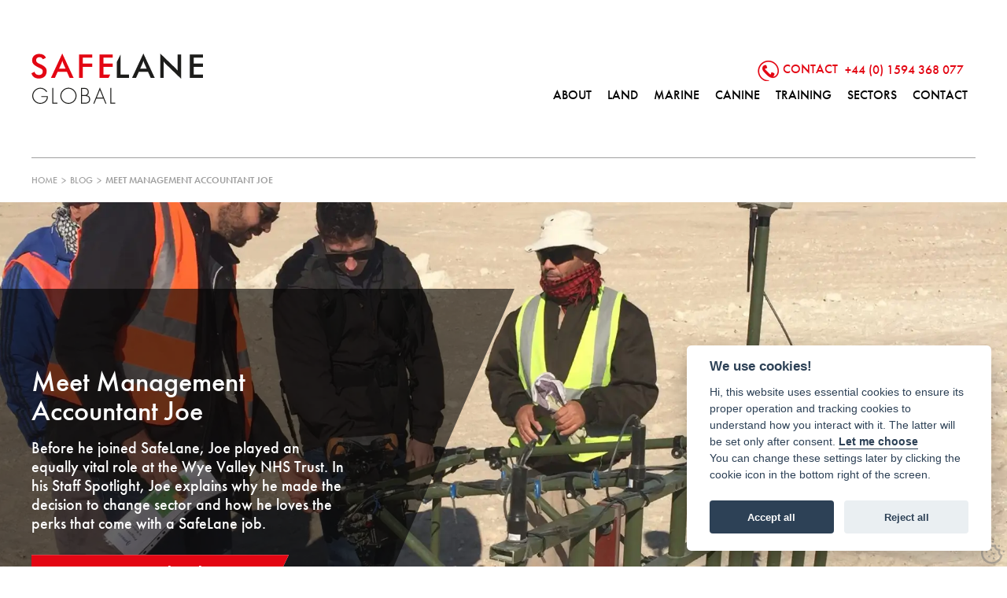

--- FILE ---
content_type: text/html; charset=utf-8
request_url: https://www.safelaneglobal.com/blog/management-accountant-joe
body_size: 16243
content:
<!DOCTYPE html>
<html lang="en-GB" itemscope itemtype="http://schema.org/WebPage" prefix="og: http://ogp.me/ns# fb: http://ogp.me/ns/fb# website: http://ogp.me/ns/website#">
<head>
<meta charset="utf-8">
<script type="text/plain" data-cookiecategory="analytics" async src="https://www.googletagmanager.com/gtag/js?id=G-R6CXNL01JC"></script><script type="text/plain" data-cookiecategory="analytics">window.dataLayer = window.dataLayer || [];function gtag(){dataLayer.push(arguments);}gtag('js', new Date());gtag('config','G-R6CXNL01JC');</script>
<meta http-equiv="x-ua-compatible" content="ie=edge">
<title>Meet Management Accountant Joe - SafeLane UK UXO</title>
<meta name="viewport" content="width=device-width, minimum-scale=1, initial-scale=1">
<meta name="description" content="Management Accountant Joe Plant explains how he helps international projects stay on budget - and why a career at SafeLane is a good balance of work and fun">
<meta property="og:type" content="article">
<meta property="og:url" content="https://www.safelaneglobal.com/blog/management-accountant-joe">
<meta property="og:title" content="Meet Management Accountant Joe - SafeLane UK UXO">
<meta property="og:description" content="Management Accountant Joe Plant explains how he helps international projects stay on budget - and why a career at SafeLane is a good balance of work and fun">
<meta property="og:image" content="https://www.safelaneglobal.com/images/BlogBanners/32.webp?v=6">
<meta property="og:image:width" content="1920">
<meta property="og:image:height" content="2560">
<meta property="og:locale" content="en_GB">
<meta property="og:site_name" content="SafeLane Global">
<meta name="twitter:card" content="summary">
<meta name="twitter:site" content="@safelaneglobal">
<meta name="twitter:title" content="Meet Management Accountant Joe - SafeLane UK UXO">
<meta name="twitter:description" content="Management Accountant Joe Plant explains how he helps international projects stay on budget - and why a career at SafeLane is a good balance of work and fun">
<meta name="twitter:image" content="https://www.safelaneglobal.com/images/BlogBanners/32.webp?v=6">
<meta name="copyright" content="&copy; 2022-2026 SafeLane Global">
<meta name="google-site-verification" content="781LGFVXhAtmMzz8lRidt5mUTxEFyIM7m4653nSGfWc">
<link rel="icon" type="image/png" href="/favicon.png?v=6">
<style type="text/css">
	body.init .is-main-header > div.h-con .ui-con .company-brand #logo {opacity:0;}
	body.init .is-main-header > div.h-con #header-ui {opacity:0;}
	body.init section {opacity:0;}
	body.init .maf-bc {opacity:0;}
	body.init #site-nav .nav > li {opacity:0;}
</style>
<script type="text/javascript">
	var loadStart = Date.now();
	function dded(){
		document.querySelector("body").classList.remove("init");
	}
	try{window.addEventListener("load",dded);}catch(e){dded();}
</script>
<link rel="stylesheet" type="text/css" href="https://use.typekit.net/ixz5ckm.css">
<link rel="stylesheet" type="text/css" href="/includes/css/tvw-icon.css?v=6">
<link rel="stylesheet" type="text/css" href="/includes/css/tvw-acc-menu.css?v=6">
<link rel="stylesheet" type="text/css" href="/includes/css/tvw-main.css?v=6">
</head>
<body class="init manageable blog">
<script defer src="/includes/3rdparty/cc/cookieconsent.js"></script>
<script>
window.addEventListener('load', function(){
  var cc = initCookieConsent();
  cc.run({
    current_lang: 'en',
    autoclear_cookies: true,
    theme_css: '/includes/3rdparty/cc/cookieconsent.css',
    page_scripts: true,
    cookie_name: 'tvw_cc',
    // mode: 'opt-in'                          // default: 'opt-in'; value: 'opt-in' or 'opt-out'
    // delay: 0,                               // default: 0
    // auto_language: '',                      // default: null; could also be 'browser' or 'document'
    // autorun: true,                          // default: true
    // force_consent: false,                   // default: false
    // hide_from_bots: false,                  // default: false
    // remove_cookie_tables: false             // default: false
    // cookie_name: 'cc_cookie',               // default: 'cc_cookie'
    // cookie_expiration: 182,                 // default: 182 (days)
    // cookie_necessary_only_expiration: 182   // default: disabled
    // cookie_domain: location.hostname,       // default: current domain
    // cookie_path: '/',                       // default: root
    // cookie_same_site: 'Lax',                // default: 'Lax'
    // use_rfc_cookie: false,                  // default: false
    // revision: 0,                            // default: 0
    onFirstAction: function(user_preferences, cookie){
        // callback triggered only once on the first accept/reject action
    },
    onAccept: function (cookie) {
        // callback triggered on the first accept/reject action, and after each page load
    },
    onChange: function (cookie, changed_categories) {
        // callback triggered when user changes preferences after consent has already been given
    },
    languages: {
      'en': {
        consent_modal: {
          title: 'We use cookies!',
          description: 'Hi, this website uses essential cookies to ensure its proper operation and tracking cookies to understand how you interact with it. The latter will be set only after consent. <button type="button" data-cc="c-settings" class="cc-link">Let me choose</button><br>You can change these settings later by clicking the cookie icon in the bottom right of the screen.',
          primary_btn: {
            text: 'Accept all',
            role: 'accept_all'              // 'accept_selected' or 'accept_all'
          },
          secondary_btn: {
            text: 'Reject all',
            role: 'accept_necessary'        // 'settings' or 'accept_necessary'
          }
        },
        settings_modal: {
          title: 'Cookie preferences',
          save_settings_btn: 'Save settings',
          accept_all_btn: 'Accept all',
          reject_all_btn: 'Reject all',
          close_btn_label: 'Close',
          cookie_table_headers: [
            {col1: 'Name'},
            {col2: 'Domain'},
            {col3: 'Expiration'},
            {col4: 'Description'}
          ],
          blocks: [
            {
              title: 'Cookie usage',
              description: 'We use cookies to ensure the basic functionalities of the website and to enhance your online experience. You can choose for each category to opt-in/out whenever you want. For more details relative to cookies and other sensitive data, please read the full <a href="/privacy-policy" class="cc-link">privacy policy</a>.'
            },
            {
              title: 'Strictly necessary cookies',
              description: 'These cookies are essential for the proper functioning of this website. Without these cookies, the website would not work properly',
              toggle: {
                value: 'necessary',
                enabled: true,
                readonly: true
              },
              cookie_table: [
                {
                  col1: 'PHPSESSID',
                  col2: 'https://www.safelaneglobal.com',
                  col3: 'session',
                  col4: 'php session id'
                },
                {
                  col1: 'S_ID',
                  col2: 'https://www.safelaneglobal.com',
                  col3: 'session',
                  col4: 'website session id'
                },
                {
                  col1: 'tvw_cc',
                  col2: 'https://www.safelaneglobal.com',
                  col3: '6 Months',
                  col4: 'cookie control settings',
                }
              ]
            },
            {
              title: 'Analytics cookies',
              description: 'These cookies allow us to see how you use the website in order to see how well it is doing and how it can be improved',
              toggle: {
                value: 'analytics',
                enabled: false,
                readonly: false
              },
              cookie_table: [
                {
                  col1: '^_ga',
                  col2: 'google.com',
                  col3: '2 years',
                  col4: 'google analytics cookie',
                  is_regex: true
                },
                {
                  col1: '_gid',
                  col2: 'google.com',
                  col3: '1 day',
                  col4: 'google analytics cookie',
                },
                {
                  col1: '^__utm',
                  col2: 'google.com',
                  col3: 'various',
                  col4: 'google analytics cookies',
                }
              ]
            },
            /*{
              title: 'Advertisement and Targeting cookies',
              description: 'These cookies collect information about how you use the website, which pages you visited and which links you clicked on. All of the data is anonymized and cannot be used to identify you',
              toggle: {
                value: 'targeting',
                enabled: false,
                readonly: false
              }
            },*/
            {
              title: 'More information',
              description: 'For any queries in relation to our policy on cookies and your choices, please <a class="cc-link" href="/contact">contact us</a>.',
            }
          ]
        }
      }
    }
  });
});
</script>
<script type="application/ld+json">{"@context": "http://schema.org","@type": "BreadcrumbList","itemListElement": [{"@type": "ListItem","position": 1,"name": "Home","item": "https://www.safelaneglobal.com"},{"@type": "ListItem","position": 2,"name": "Blog","item": "https://www.safelaneglobal.com/blog"},{"@type": "ListItem","position": 3,"name": "Meet Management Accountant Joe","item": "https://www.safelaneglobal.com/blog/management-accountant-joe"}]}</script>
<div id="page-con" class="body">
<div id="home" class="is-nav-dock hero-below-nav">
<header id="maf-nav-head" class="is-main-header maf-squish is-fixed top-sticker" data-mafsqat="210">
<div class="h-con">
<div class="ui-con">
<a href="/" class="company-brand"><img id="logo" src="/images/Layout/safelane-global-logo.svg?v=6" alt="SafeLane Global"></a><!-- .company-brand -->
</div><!-- .ui-con -->
<div class="n-con">
<div id="header-ui">
<div class="phone"><span><img src="/images/Layout/telicon.png" height="26" width="27" alt="">Contact</span> <a href="tel:+441594368077" class="">+44 (0) 1594 368 077</a></div>
</div><!-- #header-ui -->
<nav id="site-nav" class="maf-acc-menu" aria-label="Main menu use the tab or arrow keys to navigate">
<div id="menu-con">
<ul id="menu" role="menubar" class="nav level-1" aria-label="site navigation for SafeLane Global">
<li role="none" id="maf-pl-2" class="level-1-link">
<a role="menuitem" href="/about"><span data-htext="About">About</span></a>
<ul role="menu" aria-label="About sub menu">
<li role="none" class="m-grid-i"><a role="menuitem" href="/about/accreditations"><span data-htext="Accreditations">Accreditations</span></a></li>
<li role="none" class="m-grid-i"><a role="menuitem" href="/about/glossary"><span data-htext="Glossary">Glossary</span></a></li>
<li role="none" class="m-grid-i"><a role="menuitem" href="/about/esg"><span data-htext="ESG">ESG</span></a></li>
</ul>
</li>
<li role="none" id="maf-pl-147" class="level-1-link is-mega">
<a role="menuitem" href="/land"><span data-htext="Land">Land</span></a>
<div class="mega-con"><div><div class="mega-con-c">
<div class="mega-cols"><ul role="menu" aria-label="Land left sub menu">
<li role="none" class="m-grid-i"><a role="menuitem" href="/land/explosive-ordnance-risk-mitigation"><span data-htext="Explosive Ordnance Risk Mitigation">Explosive Ordnance Risk Mitigation</span></a><ul role="menu" aria-label="Explosive Ordnance Risk Mitigation sub menu">
<li role="none"><a role="menuitem" href="/land/explosive-ordnance-risk-mitigation/desktop-study"><span data-htext="Desktop Study">Desktop Study</span></a></li><li role="none"><a role="menuitem" href="/land/explosive-ordnance-risk-mitigation/survey-and-clearance"><span data-htext="Survey & Clearance">Survey & Clearance</span></a></li><li role="none"><a role="menuitem" href="/land/explosive-ordnance-risk-mitigation/eo-quality-management"><span data-htext="Quality Management">Quality Management</span></a></li><li role="none"><a role="menuitem" href="/land/explosive-ordnance-risk-mitigation/safety-awareness"><span data-htext="Safety and Awareness Training">Safety and Awareness Training</span></a></li><li role="none"><a role="menuitem" href="/land/explosive-ordnance-risk-mitigation/information-management"><span data-htext="Information Management">Information Management</span></a></li></ul>
</li>
<li role="none" class="m-grid-i"><a role="menuitem" href="/land/ied-threat-mitigation"><span data-htext="IED Threat Mitigation">IED Threat Mitigation</span></a></li>
<li role="none" class="m-grid-i"><a role="menuitem" href="/land/weapons-ammunition"><span data-htext="Weapons & Ammunition">Weapons & Ammunition</span></a></li>
<li role="none" class="m-grid-i"><a role="menuitem" href="/land/consultancy"><span data-htext="Consultancy">Consultancy</span></a><ul role="menu" aria-label="Consultancy sub menu">
<li role="none"><a role="menuitem" href="/land/explosive-ordnance-risk-mitigation/eo-quality-management"><span data-htext="QMS">QMS</span></a></li><li role="none"><a role="menuitem" href="/land/consultancy/canine"><span data-htext="Canine">Canine</span></a></li><li role="none"><a role="menuitem" href="/land/consultancy/embedded"><span data-htext="Embedded">Embedded</span></a></li><li role="none"><a role="menuitem" href="/land/consultancy/reactive"><span data-htext="Reactive">Reactive</span></a></li><li role="none"><a role="menuitem" href="/land/consultancy/safeguarding"><span data-htext="Safeguarding">Safeguarding</span></a></li><li role="none"><a role="menuitem" href="/land/explosive-ordnance-risk-mitigation/safety-awareness"><span data-htext="EO Safety Training">EO Safety Training</span></a></li></ul>
</li>
</ul>
<ul role="menu" aria-label="Land right sub menu">
<li role="none" class="m-grid-i"><a role="menuitem" href="/land/mine-action"><span data-htext="Mine Action">Mine Action</span></a><ul role="menu" aria-label="Mine Action sub menu">
<li role="none"><a role="menuitem" href="/land/mine-action/explosive-ordnance-survey-clearance"><span data-htext="Explosive Ordnance Survey & Clearance">Explosive Ordnance Survey & Clearance</span></a><ul role="menu" aria-label="Explosive Ordnance Survey & Clearance sub menu">
<li role="none"><a role="menuitem" href="/land/mine-action/explosive-ordnance-survey-clearance/land-release"><span data-htext="Explosive Ordnance Survey & Clearance">Land Release</span></a><li role="none"><a role="menuitem" href="/land/mine-action/explosive-ordnance-survey-clearance/clearance"><span data-htext="Explosive Ordnance Survey & Clearance">Clearance</span></a><li role="none"><a role="menuitem" href="/land/mine-action/explosive-ordnance-survey-clearance/eod-iedd-rapid-response"><span data-htext="Explosive Ordnance Survey & Clearance">EOD/IEDD Rapid Response</span></a><li role="none"><a role="menuitem" href="/land/mine-action/explosive-ordnance-survey-clearance/tools-for-survey-clearance"><span data-htext="Explosive Ordnance Survey & Clearance">Tools for Survey & Clearance</span></a></ul>
</li><li role="none"><a role="menuitem" href="/land/explosive-ordnance-risk-mitigation/eo-quality-management"><span data-htext="Quality Management">Quality Management</span></a></li><li role="none"><a role="menuitem" href="/land/mine-action/eore"><span data-htext="EORE">EORE</span></a></li><li role="none"><a role="menuitem" href="/land/mine-action/information-management"><span data-htext="Information Management Services">Information Management Services</span></a></li></ul>
</li>
</ul></div>
<div class="mega-content-area"><div class="caller"><div class="caller-con"><div class="logo"><img src="/images/Layout/safelane-global-logo.svg"></div><div class="txt"><p>Peace of mind and a complete solution just a phone call away</p></div><div class="phone"><a href="tel:+441594368077" class="">+44 (0) 1594 368 077</a></div></div><div class="slg-band"></div></div></div>
</div><!-- .mega-con-c --></div></div><!-- .mega-con -->
</li>
<li role="none" id="maf-pl-134" class="level-1-link is-mega">
<a role="menuitem" href="/marine"><span data-htext="Marine">Marine</span></a>
<div class="mega-con"><div><div class="mega-con-c">
<div class="mega-cols"><ul role="menu" aria-label="Marine left sub menu">
<li role="none" class="m-grid-i"><a role="menuitem" href="/marine/uxo-services"><span data-htext="UXO Services">UXO Services</span></a></li>
<li role="none" class="m-grid-i"><a role="menuitem" href="/marine/commercial-diving"><span data-htext="Diving Services">Diving Services</span></a></li>
<li role="none" class="m-grid-i"><a role="menuitem" href="/marine/chemical-warfare"><span data-htext="Chemical Warfare">Chemical Warfare</span></a></li>
<li role="none" class="m-grid-i"><a role="menuitem" href="/marine/project-management"><span data-htext="Project Management">Project Management</span></a></li>
<li role="none" class="m-grid-i"><a role="menuitem" href="/marine/risk-assessment"><span data-htext="Risk Assessment">Risk Assessment</span></a></li>
</ul>
<ul role="menu" aria-label="Marine right sub menu">
<li role="none" class="m-grid-i"><a role="menuitem" href="/marine/risk-mitigation"><span data-htext="Risk Mitigation">Risk Mitigation</span></a></li>
<li role="none" class="m-grid-i"><a role="menuitem" href="/marine/environmental-impact-assessments"><span data-htext="Environmental Impact Assessments">Environmental Impact Assessments</span></a></li>
<li role="none" class="m-grid-i"><a role="menuitem" href="/marine/data-management"><span data-htext="Data Management">Data Management</span></a></li>
</ul></div>
<div class="mega-content-area"><div class="caller"><div class="caller-con"><div class="logo"><img src="/images/Layout/safelane-global-logo.svg"></div><div class="txt"><p>Peace of mind and a complete solution just a phone call away</p></div><div class="phone"><a href="tel:+441594368077" class="">+44 (0) 1594 368 077</a></div></div><div class="slg-band"></div></div></div>
</div><!-- .mega-con-c --></div></div><!-- .mega-con -->
</li>
<li role="none" id="maf-pl-132" class="level-1-link">
<a role="menuitem" href="/canine-services"><span data-htext="Canine">Canine</span></a></li>
<li role="none" id="maf-pl-131" class="level-1-link">
<a role="menuitem" href="/training"><span data-htext="Training">Training</span></a>
<ul role="menu" aria-label="Training sub menu">
<li role="none" class="m-grid-i"><a role="menuitem" href="/training/imas-eod-1-3"><span data-htext="EOD">EOD</span></a></li>
<li role="none" class="m-grid-i"><a role="menuitem" href="/land/explosive-ordnance-risk-mitigation/safety-awareness"><span data-htext="Explosive Ordnance Safety">Explosive Ordnance Safety</span></a></li>
<li role="none" class="m-grid-i"><a role="menuitem" href="/training/specialist-training"><span data-htext="Specialist Training">Specialist Training</span></a></li>
<li role="none" class="m-grid-i"><a role="menuitem" href="/training/iedd"><span data-htext="IEDD">IEDD</span></a></li>
<li role="none" class="m-grid-i"><a role="menuitem" href="/training/marine-services"><span data-htext="Marine">Marine</span></a></li>
<li role="none" class="m-grid-i"><a role="menuitem" href="/training/canine-handler"><span data-htext="Canine">Canine</span></a></li>
</ul>
</li>
<li role="none" id="maf-pl-155" class="level-1-link is-mega">
<a role="menuitem" href="/sectors"><span data-htext="Sectors">Sectors</span></a>
<div class="mega-con"><div><div class="mega-con-c">
<div class="mega-cols"><ul role="menu" aria-label="Sectors left sub menu">
<li role="none" class="m-grid-i"><a role="menuitem" href="/sectors/humanitarian"><span data-htext="Humanitarian">Humanitarian</span></a><ul role="menu" aria-label="Humanitarian sub menu">
<li role="none"><a role="menuitem" href="/sectors/humanitarian/capacity-building"><span data-htext="Capacity Building">Capacity Building</span></a></li><li role="none"><a role="menuitem" href="/sectors/humanitarian/peacekeeping"><span data-htext="Peacekeeping Operations">Peacekeeping Operations</span></a></li><li role="none"><a role="menuitem" href="/land/mine-action"><span data-htext="Mine Action">Mine Action</span></a></li></ul>
</li>
<li role="none" class="m-grid-i"><a role="menuitem" href="/sectors/government"><span data-htext="Government">Government</span></a><ul role="menu" aria-label="Government sub menu">
<li role="none"><a role="menuitem" href="/sectors/government/security-embassies-infrastructure"><span data-htext="Security for Embassies & Critical Infrastructure">Security for Embassies & Critical Infrastructure</span></a></li><li role="none"><a role="menuitem" href="/land/mine-action"><span data-htext="Mine Action">Mine Action</span></a></li><li role="none"><a role="menuitem" href="/sectors/government/military-law-enforcement"><span data-htext="Military & Law Enforcement">Military & Law Enforcement</span></a></li></ul>
</li>
</ul>
<ul role="menu" aria-label="Sectors right sub menu">
<li role="none" class="m-grid-i"><a role="menuitem" href="/sectors/commercial"><span data-htext="Commercial">Commercial</span></a><ul role="menu" aria-label="Commercial sub menu">
<li role="none"><a role="menuitem" href="/sectors/commercial/construction"><span data-htext="Construction">Construction</span></a></li><li role="none"><a role="menuitem" href="/sectors/commercial/contamination-management"><span data-htext="Contamination Management">Contamination Management</span></a></li><li role="none"><a role="menuitem" href="/sectors/commercial/infrastructure"><span data-htext="Infrastructure">Infrastructure</span></a></li><li role="none"><a role="menuitem" href="/sectors/commercial/renewable-energy"><span data-htext="Renewables">Renewables</span></a></li><li role="none"><a role="menuitem" href="/sectors/commercial/seismic"><span data-htext="Seismic">Seismic</span></a></li><li role="none"><a role="menuitem" href="/sectors/commercial/natural-energy"><span data-htext="Energy">Energy</span></a></li><li role="none"><a role="menuitem" href="/sectors/commercial/mining"><span data-htext="Mining">Mining</span></a></li></ul>
</li>
</ul></div>
<div class="mega-content-area"><div class="caller"><div class="caller-con"><div class="logo"><img src="/images/Layout/safelane-global-logo.svg"></div><div class="txt"><p>Peace of mind and a complete solution just a phone call away</p></div><div class="phone"><a href="tel:+441594368077" class="">+44 (0) 1594 368 077</a></div></div><div class="slg-band"></div></div></div>
</div><!-- .mega-con-c --></div></div><!-- .mega-con -->
</li>
<li role="none" id="maf-pl-66" class="level-1-link">
<a role="menuitem" href="/contact"><span data-htext="Contact">Contact</span></a></li>
</ul>
</div><!-- #menu-con -->
</nav>
<script type="application/ld+json">{"@context":"https://schema.org","@type":"ItemList","itemListElement":[{"@type":"SiteNavigationElement","position":1,"name":"About","description":"About SafeLane Global: it is the explosive & security threat mitigation company trusted by 10,000 clients globally; clearing unexploded ordnance on land & in water.","url":"https://www.safelaneglobal.com/about"},{"@type":"SiteNavigationElement","position":2,"name":"Land","description":"SafeLane Global clears nations contaminated with explosive remnants of war including landmines, explosive ordnance and improvsied explosive devices.","url":"https://www.safelaneglobal.com/land"},{"@type":"SiteNavigationElement","position":3,"name":"Marine","description":"SafeLane detects & manages unexploded ordnance (UXO), including chemical munitions, in the marine environment.","url":"https://www.safelaneglobal.com/marine"},{"@type":"SiteNavigationElement","position":4,"name":"Canine","description":"SafeLane Global provides canine detection, explosive detection dog services and mine detection dogs for humanitarian, government and commercial projects worldwide, with trained teams ready to deploy at short notice.","url":"https://www.safelaneglobal.com/canine-services"},{"@type":"SiteNavigationElement","position":5,"name":"Training","description":"SafeLane can review existing competencies and equipment and recommend training or procurement opportunities to ensure the delivery of effective and appropriate operations.","url":"https://www.safelaneglobal.com/training"},{"@type":"SiteNavigationElement","position":6,"name":"Sectors","description":"SafeLane serves humanitarian, governmental and commercial clients globally. Services provided are operations, consultancy and training focussed.","url":"https://www.safelaneglobal.com/sectors"},{"@type":"SiteNavigationElement","position":7,"name":"Contact","description":"Contact your explosive threat mitigation experts at SafeLane Global to discuss your commercial, humanitarian or governmental project's needs.","url":"https://www.safelaneglobal.com/contact"},{"@type":"SiteNavigationElement","position":8,"name":"Accreditations","description":"SafeLane's quality management system is certified by ISO 9001:2015 - it adheres to all industry and national standards including IMAS.","url":"https://www.safelaneglobal.com/about/accreditations"},{"@type":"SiteNavigationElement","position":9,"name":"Glossary","description":"Do you know your BAC from your IEDD or the difference between UXO and UXB? What about ERW and ALARP? Allow us to remove the confusion with this explanation of explosive industry terms.","url":"https://www.safelaneglobal.com/about/glossary"},{"@type":"SiteNavigationElement","position":10,"name":"ESG","description":"SafeLane Global is taking the next step forward in its ESG journey by adopting the Future-Fit methodology. By utilising measurable and benchmarkable goals, SafeLane Global is undertaking ambitious measures to ensure a better tomorrow.","url":"https://www.safelaneglobal.com/about/esg"},{"@type":"SiteNavigationElement","position":11,"name":"Explosive Ordnance Risk Mitigation","description":"SafeLane mitigates the risk of explosive threats. It surveys and clears unexploded ordnance (UXO), land mines and improvised explosive devices (IED). It is operational in support of the commercial and humanitarian needs of over 10,000 clients globally.","url":"https://www.safelaneglobal.com/land/explosive-ordnance-risk-mitigation"},{"@type":"SiteNavigationElement","position":12,"name":"Desktop Study","description":"Explosive risk assessment delivered through a detailed desktop study. Identify landmine, UXO, and IED risk early for land and marine projects worldwide.","url":"https://www.safelaneglobal.com/land/explosive-ordnance-risk-mitigation/desktop-study"},{"@type":"SiteNavigationElement","position":13,"name":"Survey & Clearance","description":"Unexploded ordnance & battle area clearance, landmine clearance & improvised explosive device disposal: protecting against harm & commercial loss.","url":"https://www.safelaneglobal.com/land/explosive-ordnance-risk-mitigation/survey-and-clearance"},{"@type":"SiteNavigationElement","position":14,"name":"Quality Management","description":"Quality Management is an essential component of any successful operation. SafeLane Global recognizes the importance of QA/QC to ensure that its own and its clients' operations are conducted to the highest standards of safety and compliance.","url":"https://www.safelaneglobal.com/land/explosive-ordnance-risk-mitigation/eo-quality-management"},{"@type":"SiteNavigationElement","position":15,"name":"Safety and Awareness Training","description":"SafeLane provides explosive ordnance safety training, toolbox talks and safeguarding service for construction workers, infrastructure and logistic companies and emergency first responders.","url":"https://www.safelaneglobal.com/land/explosive-ordnance-risk-mitigation/safety-awareness"},{"@type":"SiteNavigationElement","position":16,"name":"Information Management","description":"Information management in mine action leads to continuous improvement - at SafeLane we contribute through the collection, validation, storage, analysis and dissemination of accurate records that advance learning and clearance.","url":"https://www.safelaneglobal.com/land/explosive-ordnance-risk-mitigation/information-management"},{"@type":"SiteNavigationElement","position":17,"name":"IED Threat Mitigation","description":"In recent years the threat caused by the use of Improvised Explosive Devices (IED) has steadily increased. SafeLane assists clients in mitigating the risk of IEDs through activities designed to enhance the safety and security of personnel and the protection of civilians.","url":"https://www.safelaneglobal.com/land/ied-threat-mitigation"},{"@type":"SiteNavigationElement","position":18,"name":"Weapons & Ammunition","description":"Weapons and ammunition management services including stockpile management, storage, accounting, demilitarisation, transport, and risk management.","url":"https://www.safelaneglobal.com/land/weapons-ammunition"},{"@type":"SiteNavigationElement","position":19,"name":"Mine Action","description":"SafeLane was one of the first private companies in mine action, playing an integral role in the creation of industry policies. It supports humanitarian actors and governments and identifies and reduces the impact and risk of explosive hazards to a level where people are safe.","url":"https://www.safelaneglobal.com/land/mine-action"},{"@type":"SiteNavigationElement","position":20,"name":"Explosive Ordnance Survey & Clearance","description":"SafeLane's explosive ordnance survey and clearance services are comprehensive, ranging from risk assessments through to complete land release operations.","url":"https://www.safelaneglobal.com/land/mine-action/explosive-ordnance-survey-clearance"},{"@type":"SiteNavigationElement","position":21,"name":"Land Release","description":"SafeLane's explosive ordnance survey and clearance services are comprehensive, ranging from risk assessments through to complete land release operations.","url":"https://www.safelaneglobal.com/land/mine-action/explosive-ordnance-survey-clearance/land-release"},{"@type":"SiteNavigationElement","position":22,"name":"Clearance","description":"SafeLane's explosive ordnance survey and clearance services are comprehensive, ranging from risk assessments through to complete land release operations.","url":"https://www.safelaneglobal.com/land/mine-action/explosive-ordnance-survey-clearance/clearance"},{"@type":"SiteNavigationElement","position":23,"name":"EOD/IEDD Rapid Response","description":"SafeLane's explosive ordnance survey and clearance services are comprehensive, ranging from risk assessments through to complete land release operations.","url":"https://www.safelaneglobal.com/land/mine-action/explosive-ordnance-survey-clearance/eod-iedd-rapid-response"},{"@type":"SiteNavigationElement","position":24,"name":"Tools for Survey & Clearance","description":"SafeLane's explosive ordnance survey and clearance services are comprehensive, ranging from risk assessments through to complete land release operations.","url":"https://www.safelaneglobal.com/land/mine-action/explosive-ordnance-survey-clearance/tools-for-survey-clearance"},{"@type":"SiteNavigationElement","position":25,"name":"Quality Management","description":"SafeLane's demining experts can quality manage third party operators ensuring a client's requirements are being met.","url":"https://www.safelaneglobal.com/land/mine-action/quality-management"},{"@type":"SiteNavigationElement","position":26,"name":"EORE","description":"SafeLane delivers risk education and safety awareness programmes for clients and communities at risk from explosive threats including land mines and IEDs.","url":"https://www.safelaneglobal.com/land/mine-action/eore"},{"@type":"SiteNavigationElement","position":27,"name":"Information Management Services","description":"Information management and dissemination ensures continuous improvement - at SafeLane we collect, validate, store, analyse and share accurate records that advance learning and improve clearance.","url":"https://www.safelaneglobal.com/land/mine-action/information-management-services"},{"@type":"SiteNavigationElement","position":28,"name":"Consultancy","description":"SafeLane's consultancy and advisory services align with its land, marine and canine capabilities and include quality management and embedded consultancy.","url":"https://www.safelaneglobal.com/land/consultancy"},{"@type":"SiteNavigationElement","position":29,"name":"QMS","description":"Quality management for clients globally. SafeLane Global provides third party quality control and quality assurance (QA/QC) services for clients.","url":"https://www.safelaneglobal.com/land/consultancy/qms"},{"@type":"SiteNavigationElement","position":30,"name":"Canine","description":"Specialist canine consultancy and project management for detection and protection dog programmes worldwide. SafeLane Global designs, sources and supports canine teams for complex land operations.","url":"https://www.safelaneglobal.com/land/consultancy/canine"},{"@type":"SiteNavigationElement","position":31,"name":"Embedded","description":"SafeLane's embedded consultancy services include embedding expert personnel within client organisations and projects on land and in marine environments.","url":"https://www.safelaneglobal.com/land/consultancy/embedded"},{"@type":"SiteNavigationElement","position":32,"name":"Reactive","description":"SafeLane reacts & deploys teams capable of conducting battle area clearance, explosive ordnance disposal, manual clearance and route assessments globally.","url":"https://www.safelaneglobal.com/land/consultancy/reactive"},{"@type":"SiteNavigationElement","position":33,"name":"Safeguarding","description":"SafeLane Global's safeguarding services protect its clients' personnel and ensure commercial successes with risk awareness training & chaperoning.","url":"https://www.safelaneglobal.com/land/consultancy/safeguarding"},{"@type":"SiteNavigationElement","position":34,"name":"EO Safety Training","description":"SafeLane provides explosive ordnance safety training, toolbox talks and safeguarding services for construction workers, infrastructure and logistic companies and emergency first responders.","url":"https://www.safelaneglobal.com/land/consultancy/eo-safety-awareness"},{"@type":"SiteNavigationElement","position":35,"name":"UXO Services","description":"Marine and offshore UXO services across the UK and international waters. Risk assessment, mitigation, and clearance for offshore wind, ports, cables, and marine infrastructure.","url":"https://www.safelaneglobal.com/marine/uxo-services"},{"@type":"SiteNavigationElement","position":36,"name":"Diving Services","description":"Established as a market leader in commercial diving, our knowledge, expertise and experience has been proven on various projects throughout the world.","url":"https://www.safelaneglobal.com/marine/commercial-diving"},{"@type":"SiteNavigationElement","position":37,"name":"Chemical Warfare","description":"SafeLane provides chemical warfare monitoring and decontamination teams on-board vessels conducting operations in or near known chemical dumpsites.","url":"https://www.safelaneglobal.com/marine/chemical-warfare"},{"@type":"SiteNavigationElement","position":38,"name":"Project Management","description":"SafeLane provides project management services to clients where unexploded ordnance (UXO) has been identified as a potential risk on a marine project.","url":"https://www.safelaneglobal.com/marine/project-management"},{"@type":"SiteNavigationElement","position":39,"name":"Risk Assessment","description":"Its threat assessments & desktop surveys enable SafeLane's marine clients to understand their project's risk of encountering unexploded ordnance (UXO).","url":"https://www.safelaneglobal.com/marine/risk-assessment"},{"@type":"SiteNavigationElement","position":40,"name":"Risk Mitigation","description":"{:en}Following on from the UXO desktop threat and risk assessments, the next step in UXO risk management is to develop a strategy to mitigate the risk. {:}","url":"https://www.safelaneglobal.com/marine/risk-mitigation"},{"@type":"SiteNavigationElement","position":41,"name":"Environmental Impact Assessments","description":"{:en}When completing any marine project, SafeLane can conduct environmental impact assessments that consider environmental licensing requirements. {:}","url":"https://www.safelaneglobal.com/marine/environmental-impact-assessments"},{"@type":"SiteNavigationElement","position":42,"name":"Data Management","description":"{:en}SafeLane Global provides a range of marine UXO survey data management services including data interpretation, data reviews, and technical assessments.{:}","url":"https://www.safelaneglobal.com/marine/data-management"},{"@type":"SiteNavigationElement","position":43,"name":"EOD","description":"EOD can be carried out at many levels, from rendering safe large bombs and missiles to the destruction of grenades and sub-munitions. SafeLane EOD qualifications can be catered to the appropriate hazard and munitions most likely to be found by the end user.","url":"https://www.safelaneglobal.com/training/imas-eod-1-3"},{"@type":"SiteNavigationElement","position":44,"name":"Explosive Ordnance Safety","description":"As a responsible employer, committed to the health, safety and wellbeing of your staff, SafeLane’s continuing professional development (CPD) accredited explosive ordnance awareness training is the right choice.","url":"https://www.safelaneglobal.com/training/explosive-ordnance-safety"},{"@type":"SiteNavigationElement","position":45,"name":"Specialist Training","description":"As your experts in explosive threat mitigation, SafeLane designs and delivers essential training to support its clients needs: from assault IEDD to ECM Operator courses - explore more.","url":"https://www.safelaneglobal.com/training/specialist-training"},{"@type":"SiteNavigationElement","position":46,"name":"IEDD","description":"SafeLane ensures all qualifying IEDD operators are competent through rigorous summative assessments to guarantee a safe, effective and efficient IEDD operator who can respond to any assessed IED threat.","url":"https://www.safelaneglobal.com/training/iedd"},{"@type":"SiteNavigationElement","position":47,"name":"Marine","description":"SafeLane delivers explosive ordnance disposal and unexploded ordnance response training, chemical warfare agent response procedures training and guidance on the procurement of specialist equipment.","url":"https://www.safelaneglobal.com/training/marine-services"},{"@type":"SiteNavigationElement","position":48,"name":"Canine","description":"Specialist canine detection and explosive detection dog handler training worldwide. SafeLane Global delivers EDD/NDD, protection and search dog trainer courses to international standards.","url":"https://www.safelaneglobal.com/training/canine-handler"},{"@type":"SiteNavigationElement","position":49,"name":"Humanitarian","description":"Working for humanitarian and intergovernmental clients; protecting, supporting and training those living in war-affected countries.","url":"https://www.safelaneglobal.com/sectors/humanitarian"},{"@type":"SiteNavigationElement","position":50,"name":"Capacity Building","description":"SafeLane's capacity building includes training & mentoring to strengthen the skills, competencies & abilities of people & communities affected by conflict.","url":"https://www.safelaneglobal.com/sectors/humanitarian/capacity-building"},{"@type":"SiteNavigationElement","position":51,"name":"Peacekeeping Operations","description":"SafeLane removes and prevents threats to peace and security in multiple nations globally for international governmental organisations.","url":"https://www.safelaneglobal.com/sectors/humanitarian/peacekeeping"},{"@type":"SiteNavigationElement","position":52,"name":"Mine Action","description":"Mine action activities including demining, clearing ERW, stockpile destruction and mine risk education are central to SafeLane's daily operations.","url":"https://www.safelaneglobal.com/sectors/humanitarian/mineaction"},{"@type":"SiteNavigationElement","position":53,"name":"Government","description":"Enabling government & public service clients to achieve critical missions by training, mentoring & countering the explosive & security threats they face.","url":"https://www.safelaneglobal.com/sectors/government"},{"@type":"SiteNavigationElement","position":54,"name":"Security for Embassies & Critical Infrastructure","description":"SafeLane protects client operations, providing comprehensive security services for embassies and critical infrastructure to remove risks posed by all unexploded threats including IEDs as well as intruders.","url":"https://www.safelaneglobal.com/sectors/government/security-embassies-infrastructure"},{"@type":"SiteNavigationElement","position":55,"name":"Mine Action","description":"SafeLane supports governments through the provision of its world class mine action solutions which clear land, protect lives and enable reconstruction and economic development.","url":"https://www.safelaneglobal.com/sectors/government/mine-action-services"},{"@type":"SiteNavigationElement","position":56,"name":"Military & Law Enforcement","description":"SafeLane offers operational support, training and mentoring services and rapid response to military and law enforcement bodies. Its work supports its clients' visions for the creation of safer communities around the world.","url":"https://www.safelaneglobal.com/sectors/government/military-law-enforcement"},{"@type":"SiteNavigationElement","position":57,"name":"Commercial","description":"Comprehensive unexploded ordnance solutions that enable commercial clients to operate with confidence in any land or marine end environment globally.","url":"https://www.safelaneglobal.com/sectors/commercial"},{"@type":"SiteNavigationElement","position":58,"name":"Construction","description":"Protecting construction personnel, projects and profits from volatile unexploded ordnance (UXO) that kills. Experts in the location and removal of explosive remnants of war on land and in the marine environment.","url":"https://www.safelaneglobal.com/sectors/commercial/construction"},{"@type":"SiteNavigationElement","position":59,"name":"Contamination Management","description":"Providing land & marine contamination management services; from identification of the contaminant risk to selecting the appropriate remedial solution.","url":"https://www.safelaneglobal.com/sectors/commercial/contamination-management"},{"@type":"SiteNavigationElement","position":60,"name":"Infrastructure","description":"Providing comprehensive mitigation services to counter the risk of UXO to enable development of critical infrastructure such as roads, bridges and airports.","url":"https://www.safelaneglobal.com/sectors/commercial/infrastructure"},{"@type":"SiteNavigationElement","position":61,"name":"Renewables","description":"Clearing threats posed by explosive ordnance including mines, UXO & chemical munitions: allowing on- and offshore renewable energy projects to progress safely.","url":"https://www.safelaneglobal.com/sectors/commercial/renewable-energy"},{"@type":"SiteNavigationElement","position":62,"name":"Seismic","description":"Supporting land and marine seismic acquisition and survey operations with safeguarding, consultancy and explosive remnants of war detection and clearance.","url":"https://www.safelaneglobal.com/sectors/commercial/seismic"},{"@type":"SiteNavigationElement","position":63,"name":"Energy","description":"Ensuring successful operations by mitigating security, contamination or explosive threats for energy exploration projects.","url":"https://www.safelaneglobal.com/sectors/commercial/natural-energy"},{"@type":"SiteNavigationElement","position":64,"name":"Mining","description":"Supporting commercial mining operations in Europe and Africa; removing threats posed by intruders, land contaminants and unexploded ordnance including IEDs.","url":"https://www.safelaneglobal.com/sectors/commercial/mining"}]}</script><div id="mobile-burger" role="button" aria-label="open mobile menu" tabindex="0" aria-haspopup="true" aria-expanded="false">
<div class="lines">
<span class="line1"></span>
<span class="line2"></span>
<span class="line3"></span>
</div>
</div><!-- .is-burger -->
<nav id="site-mob-nav" class="maf-mob-menu" aria-label="Main menu use the tab or arrow keys to navigate">
<ul id="mobile-menu" role="menubar" class="mob-nav" aria-label="site navigation for SafeLane Global">
<li role="none" id="mob-pl-2" class="mobile-1-link">
<a role="button" href="#" class="mob-open-menu"><span>About&nbsp;&nbsp;></span></a>
<ul role="menu" aria-label="About sub menu">
<li class="menu-top"><a href="#" class="mob-close-menu">< back</a><a role="menuitem" href="/about" class="menu-top-link"><span>About&nbsp;&nbsp;></span></a></li><li role="none"><a role="menuitem" href="/about/accreditations"><span>Accreditations</span></a></li>
<li role="none"><a role="menuitem" href="/about/glossary"><span>Glossary</span></a></li>
<li role="none"><a role="menuitem" href="/about/esg"><span>ESG</span></a></li>
</ul>
</li>
<li role="none" id="mob-pl-147" class="mobile-1-link">
<a role="button" href="#" class="mob-open-menu"><span>Land&nbsp;&nbsp;></span></a>
<ul role="menu" aria-label="Land sub menu">
<li class="menu-top"><a href="#" class="mob-close-menu">< back</a><a role="menuitem" href="/land" class="menu-top-link"><span>Land&nbsp;&nbsp;></span></a></li><li role="none"><a role="button" href="#" class="mob-open-menu"><span>Explosive Ordnance Risk Mitigation&nbsp;&nbsp;></span></a><ul role="menu" aria-label="Explosive Ordnance Risk Mitigation sub menu">
<li role="none" class="menu-top"><a href="#" class="mob-close-menu">< back</a><a role="menuitem" href="/land/explosive-ordnance-risk-mitigation" class="menu-top-link"><span>Explosive Ordnance Risk Mitigation&nbsp;&nbsp;></span></a></li><li role="none"><a role="menuitem" href="/land/explosive-ordnance-risk-mitigation/desktop-study"><span>Desktop Study</span></a></li><li role="none"><a role="menuitem" href="/land/explosive-ordnance-risk-mitigation/survey-and-clearance"><span>Survey & Clearance</span></a></li><li role="none"><a role="menuitem" href="/land/explosive-ordnance-risk-mitigation/eo-quality-management"><span>Quality Management</span></a></li><li role="none"><a role="menuitem" href="/land/explosive-ordnance-risk-mitigation/safety-awareness"><span>Safety and Awareness Training</span></a></li><li role="none"><a role="menuitem" href="/land/explosive-ordnance-risk-mitigation/information-management"><span>Information Management</span></a></li></ul>
</li>
<li role="none"><a role="menuitem" href="/land/ied-threat-mitigation"><span>IED Threat Mitigation</span></a></li>
<li role="none"><a role="menuitem" href="/land/weapons-ammunition"><span>Weapons & Ammunition</span></a></li>
<li role="none"><a role="button" href="#" class="mob-open-menu"><span>Mine Action&nbsp;&nbsp;></span></a><ul role="menu" aria-label="Mine Action sub menu">
<li role="none" class="menu-top"><a href="#" class="mob-close-menu">< back</a><a role="menuitem" href="/land/mine-action" class="menu-top-link"><span>Mine Action&nbsp;&nbsp;></span></a></li><li role="none"><a role="button" href="#" class="mob-open-menu"><span>Explosive Ordnance Survey & Clearance&nbsp;&nbsp;></span></a><ul role="menu" aria-label="Explosive Ordnance Survey & Clearance sub menu">
<li role="none" class="menu-top"><a href="#" class="mob-close-menu">< back</a><a role="menuitem" href="/land/mine-action/explosive-ordnance-survey-clearance" class="menu-top-link"><span>Explosive Ordnance Survey & Clearance&nbsp;&nbsp;></span></a></li><li role="none"><a role="menuitem" href="/land/mine-action/explosive-ordnance-survey-clearance/land-release"><span>Land Release</span></a></li><li role="none"><a role="menuitem" href="/land/mine-action/explosive-ordnance-survey-clearance/clearance"><span>Clearance</span></a></li><li role="none"><a role="menuitem" href="/land/mine-action/explosive-ordnance-survey-clearance/eod-iedd-rapid-response"><span>EOD/IEDD Rapid Response</span></a></li><li role="none"><a role="menuitem" href="/land/mine-action/explosive-ordnance-survey-clearance/tools-for-survey-clearance"><span>Tools for Survey & Clearance</span></a></li></ul>
<li role="none"><a role="menuitem" href="/land/explosive-ordnance-risk-mitigation/eo-quality-management"><span>Quality Management</span></a></li><li role="none"><a role="menuitem" href="/land/mine-action/eore"><span>EORE</span></a></li><li role="none"><a role="menuitem" href="/land/mine-action/information-management"><span>Information Management Services</span></a></li></ul>
</li>
<li role="none"><a role="button" href="#" class="mob-open-menu"><span>Consultancy&nbsp;&nbsp;></span></a><ul role="menu" aria-label="Consultancy sub menu">
<li role="none" class="menu-top"><a href="#" class="mob-close-menu">< back</a><a role="menuitem" href="/land/consultancy" class="menu-top-link"><span>Consultancy&nbsp;&nbsp;></span></a></li><li role="none"><a role="menuitem" href="/land/explosive-ordnance-risk-mitigation/eo-quality-management"><span>QMS</span></a></li><li role="none"><a role="menuitem" href="/land/consultancy/canine"><span>Canine</span></a></li><li role="none"><a role="menuitem" href="/land/consultancy/embedded"><span>Embedded</span></a></li><li role="none"><a role="menuitem" href="/land/consultancy/reactive"><span>Reactive</span></a></li><li role="none"><a role="menuitem" href="/land/consultancy/safeguarding"><span>Safeguarding</span></a></li><li role="none"><a role="menuitem" href="/land/explosive-ordnance-risk-mitigation/safety-awareness"><span>EO Safety Training</span></a></li></ul>
</li>
</ul>
</li>
<li role="none" id="mob-pl-134" class="mobile-1-link">
<a role="button" href="#" class="mob-open-menu"><span>Marine&nbsp;&nbsp;></span></a>
<ul role="menu" aria-label="Marine sub menu">
<li class="menu-top"><a href="#" class="mob-close-menu">< back</a><a role="menuitem" href="/marine" class="menu-top-link"><span>Marine&nbsp;&nbsp;></span></a></li><li role="none"><a role="menuitem" href="/marine/uxo-services"><span>UXO Services</span></a></li>
<li role="none"><a role="menuitem" href="/marine/commercial-diving"><span>Diving Services</span></a></li>
<li role="none"><a role="menuitem" href="/marine/chemical-warfare"><span>Chemical Warfare</span></a></li>
<li role="none"><a role="menuitem" href="/marine/project-management"><span>Project Management</span></a></li>
<li role="none"><a role="menuitem" href="/marine/risk-assessment"><span>Risk Assessment</span></a></li>
<li role="none"><a role="menuitem" href="/marine/risk-mitigation"><span>Risk Mitigation</span></a></li>
<li role="none"><a role="menuitem" href="/marine/environmental-impact-assessments"><span>Environmental Impact Assessments</span></a></li>
<li role="none"><a role="menuitem" href="/marine/data-management"><span>Data Management</span></a></li>
</ul>
</li>
<li role="none" id="mob-pl-132" class="mobile-1-link">
<a role="menuitem" href="/canine-services"><span>Canine</span></a></li>
<li role="none" id="mob-pl-131" class="mobile-1-link">
<a role="button" href="#" class="mob-open-menu"><span>Training&nbsp;&nbsp;></span></a>
<ul role="menu" aria-label="Training sub menu">
<li class="menu-top"><a href="#" class="mob-close-menu">< back</a><a role="menuitem" href="/training" class="menu-top-link"><span>Training&nbsp;&nbsp;></span></a></li><li role="none"><a role="menuitem" href="/training/imas-eod-1-3"><span>EOD</span></a></li>
<li role="none"><a role="menuitem" href="/land/explosive-ordnance-risk-mitigation/safety-awareness"><span>Explosive Ordnance Safety</span></a></li>
<li role="none"><a role="menuitem" href="/training/specialist-training"><span>Specialist Training</span></a></li>
<li role="none"><a role="menuitem" href="/training/iedd"><span>IEDD</span></a></li>
<li role="none"><a role="menuitem" href="/training/marine-services"><span>Marine</span></a></li>
<li role="none"><a role="menuitem" href="/training/canine-handler"><span>Canine</span></a></li>
</ul>
</li>
<li role="none" id="mob-pl-155" class="mobile-1-link">
<a role="button" href="#" class="mob-open-menu"><span>Sectors&nbsp;&nbsp;></span></a>
<ul role="menu" aria-label="Sectors sub menu">
<li class="menu-top"><a href="#" class="mob-close-menu">< back</a><a role="menuitem" href="/sectors" class="menu-top-link"><span>Sectors&nbsp;&nbsp;></span></a></li><li role="none"><a role="button" href="#" class="mob-open-menu"><span>Humanitarian&nbsp;&nbsp;></span></a><ul role="menu" aria-label="Humanitarian sub menu">
<li role="none" class="menu-top"><a href="#" class="mob-close-menu">< back</a><a role="menuitem" href="/sectors/humanitarian" class="menu-top-link"><span>Humanitarian&nbsp;&nbsp;></span></a></li><li role="none"><a role="menuitem" href="/sectors/humanitarian/capacity-building"><span>Capacity Building</span></a></li><li role="none"><a role="menuitem" href="/sectors/humanitarian/peacekeeping"><span>Peacekeeping Operations</span></a></li><li role="none"><a role="menuitem" href="/land/mine-action"><span>Mine Action</span></a></li></ul>
</li>
<li role="none"><a role="button" href="#" class="mob-open-menu"><span>Government&nbsp;&nbsp;></span></a><ul role="menu" aria-label="Government sub menu">
<li role="none" class="menu-top"><a href="#" class="mob-close-menu">< back</a><a role="menuitem" href="/sectors/government" class="menu-top-link"><span>Government&nbsp;&nbsp;></span></a></li><li role="none"><a role="menuitem" href="/sectors/government/security-embassies-infrastructure"><span>Security for Embassies & Critical Infrastructure</span></a></li><li role="none"><a role="menuitem" href="/land/mine-action"><span>Mine Action</span></a></li><li role="none"><a role="menuitem" href="/sectors/government/military-law-enforcement"><span>Military & Law Enforcement</span></a></li></ul>
</li>
<li role="none"><a role="button" href="#" class="mob-open-menu"><span>Commercial&nbsp;&nbsp;></span></a><ul role="menu" aria-label="Commercial sub menu">
<li role="none" class="menu-top"><a href="#" class="mob-close-menu">< back</a><a role="menuitem" href="/sectors/commercial" class="menu-top-link"><span>Commercial&nbsp;&nbsp;></span></a></li><li role="none"><a role="menuitem" href="/sectors/commercial/construction"><span>Construction</span></a></li><li role="none"><a role="menuitem" href="/sectors/commercial/contamination-management"><span>Contamination Management</span></a></li><li role="none"><a role="menuitem" href="/sectors/commercial/infrastructure"><span>Infrastructure</span></a></li><li role="none"><a role="menuitem" href="/sectors/commercial/renewable-energy"><span>Renewables</span></a></li><li role="none"><a role="menuitem" href="/sectors/commercial/seismic"><span>Seismic</span></a></li><li role="none"><a role="menuitem" href="/sectors/commercial/natural-energy"><span>Energy</span></a></li><li role="none"><a role="menuitem" href="/sectors/commercial/mining"><span>Mining</span></a></li></ul>
</li>
</ul>
</li>
<li role="none" id="mob-pl-66" class="mobile-1-link">
<a role="menuitem" href="/contact"><span>Contact</span></a></li>
</ul>
</nav>
</div><!-- .n-con -->
</div><!-- .h-con -->
</header>
</div><!-- .is-nav-dock -->
<main id="blog-32" class="blog">
<article class="blog-article">
<script type="application/ld+json">{"@context":"http://schema.org","@type":"NewsArticle","mainEntityOfPage":{"@type":"WebPage","@id":"https://www.safelaneglobal.com//blog/management-accountant-joe"},"headline": "Meet Management Accountant Joe","image": ["https://www.safelaneglobal.com/https://www.safelaneglobal.com/images/BlogList/32.webp?v=6","https://www.safelaneglobal.com/https://www.safelaneglobal.com/images/BlogBanners/32.webp?v=6"],"datePublished":"2020-06-04T15:58:00+00:00","dateModified": "2024-01-09T14:39:53+00:00","author":{"@type":"Person","name":"SafeLane Global"},"publisher":{"@type":"Organization","name":"SafeLane Global","logo":{"@type":"ImageObject","url":"https://www.safelaneglobal.com//images/Layout/safelane-global-logo.svg"}},"description": "Before he joined SafeLane, Joe played an equally vital role at the Wye Valley NHS Trust.  In his Staff Spotlight, Joe explains why he made the decision to change sector and how he loves the perks that come with a SafeLane job."}</script>
<div class="maf-bc"><div class="maf-bc-i"><div class="maf-bc-c"><a href="/">Home</a><span class="dl"> > </span><a href="/blog">Blog</a><span class="dl"> > </span><span class="tpage">Meet Management Accountant Joe</span></div><!-- .maf-bc-c --></div><!-- .maf-bc-i --></div><!-- .maf-bc --><section class="content blog-section is-hero">
<div class="maf-background" style="background-image:url('https://www.safelaneglobal.com/images/BlogBanners/32.webp?v=6');"></div>
<div class="row">
<div class="column whole maf-col-1"><div class="col-i"><div class="maf-content">
<h1>Meet Management Accountant Joe</h1>
<p>Before he joined SafeLane, Joe played an equally vital role at the Wye Valley NHS Trust.  In his Staff Spotlight, Joe explains why he made the decision to change sector and how he loves the perks that come with a SafeLane job.</p><p><a href="/contact" class="button light">Learn more, speak to the team</a></p></div><!-- .maf-content -->
</div><!-- .col-i -->
</div><!-- .column.maf-col-1 -->
</div><!-- .row -->
</section>
<section class="content blog-section blog-detail">
<div class="row">
<div class="column two-thirds maf-col-1">
<div class="maf-content">
<div id="blog-body" class="blog-body"><h2>How long have you been with SafeLane and what did you do before joining the team?</h2>
<p>I have been at SafeLane [long pause&hellip;thinks hard] for nearly 4 years now and before I was a Management Accountant for the <a href="https://www.wyevalley.nhs.uk/">Wye Valley NHS Trust</a>.&nbsp; I looked after different service units around the main hospital in Hereford - like A&amp;E and radiology.</p>
<p>I covered their budgets and their actuals.&nbsp; I also advised department managers on what they could afford to spend if they were recruiting for example, or I&rsquo;d talk to them about how much they had to spend on consumables.</p>
<p>The decisions were always driven by how busy the department was.</p>
<h2>Why did you change sector?</h2>
<p>I felt like I learned so much in the post at Wye Valley but didn&rsquo;t see where I could add any more value.&nbsp; I wanted a role where my work could drive positive change. The role at SafeLane stood out straight away &ndash; I mean, who knew there would be a <a href="/about/glossary">UXO</a> clearance company tucked away in <a href="https://visitrossonwye.com/">Ross-on-Wye</a>.</p>
<p>When I went for the interview for my role, I was very impressed with what the company was achieving.&nbsp; The role was far different to what I&rsquo;d dealt with in the past, and I was just interested to learn more.</p>
<h2>Tell us about your role at SafeLane?</h2>
<p>My career so far has been very interesting, I&rsquo;ve learned a lot about an industry I hardly even knew existed before.</p>
<p>I&rsquo;ve travelled to countries I&rsquo;d never have had the opportunity to even set foot in, like <a href="/experience/kuwait">Kuwait</a> and <a href="/experience/iraq">Iraq</a>, and I&rsquo;ve met some incredible people along the way.</p>
<p>We get some cool perks in the job as well.&nbsp; We have great get togethers, we&rsquo;ve got a gym, we get to travel, I&rsquo;ve been sailing&hellip; and there&rsquo;s always something new and interesting coming up with every new bid and project.</p>
<p>I like learning about new countries and the challenges those nations have with explosive remnants of war (<a href="/about/glossary">ERW</a>) or security issues.&nbsp; I get on with all my colleagues&hellip;there&rsquo;s a great team spirit at SafeLane.</p>
<h2>You&rsquo;ve mentioned perks, but what are some of the other aspects of life at SafeLane that you enjoy?</h2>
<p>SafeLane has helped me immensely with my qualifications.&nbsp; When I joined, I had two years left of my CIMA studies and exams &ndash; that&rsquo;s <a href="https://www.cimaglobal.com/" target="_blank" rel="noopener noreferrer">the Chartered Institute of Management Accountants</a>.</p>
<p>When I started, they were extremely responsive to me wanting to continue studying &ndash; and I&rsquo;m pleased to say I passed my last exam just before coronavirus lockdown, no more uni!</p>
<h2>Talking of lockdown, what&rsquo;s it been like working from home when you&rsquo;re such a key member of a number of project teams?</h2>
<p>I do miss the face-to-face interactions &ndash; I&rsquo;ve only got my cat to keep me company and she is quite boring.&nbsp; But we&rsquo;ve been working from home for 10 weeks now from the Ross HQ and I&rsquo;ve had no setbacks or problems. &nbsp;The commute to work is far quicker.</p>
<p>But yeah, it will be nice when we can get back together and work side by side&hellip;it&rsquo;s way better than working in isolation and just having virtual chats on Zoom and Teams.</p>
<h2>Other than a current lack of face-to-face interaction, what&rsquo;s generally your biggest professional challenge?</h2>
<p>Without a shadow of a doubt it&rsquo;s the cultural differences we need to adjust to when it comes to international banking.&nbsp; The levels of bureaucracy and policies differ greatly.</p>
<p>For example, in Kuwait it&rsquo;s a hugely bureaucratic process to move money, you need to get signatures after signatures after signatures...&nbsp; And if a signature is in the wrong place, you have to start all over again with the signatures!</p>
<p>But I just get on with it now, crack the process, make notes and make sure we get it right every time.</p>
<h2>Did travelling to Kuwait help?</h2>
<p>Travelling to Kuwait did help, as did travelling to Iraq.&nbsp; Meeting people with whom you&rsquo;re doing business or with whom you&rsquo;re working at distance is always the best thing to do.</p>
<p>You learn so much from a face-to-face meeting and informal conversations about life etc.&nbsp; It always makes things easier thereafter.</p>
<h2>Which trip did you prefer?&nbsp; Iraq or Kuwait?</h2>
<p>I loved them both for very different reasons.</p>
<p>Iraq was class.&nbsp; I got to travel a whole section in 1<sup>st</sup> class because I got upgraded.</p>
<p>I was going to sleep the whole flight, but after I got upgraded I just couldn&rsquo;t.&nbsp; I remember I got handed a menu by the air hostess and was struggling with what to order as it all looked amazing&hellip;</p>
<p>&hellip;Then she came, took the menu away but didn&rsquo;t take my order&hellip;</p>
<p>I was confused until I was brought the <em>entire</em> menu &ndash; only then did I realise I didn&rsquo;t actually have to choose - I was going to get <em>everything</em>! &nbsp;I ate it all.</p>
<p>I travelled to Kuwait with Project Executive Alice Taylor, who was great company.</p>
<p class="has-img"><img class="alignnone wp-image-6210 size-medium" src="/images/ImageLib/blogs/Joe-300x300.jpg" alt="Management Accountant Joe Plant" width="300" height="300" /></p>
<p>Kuwait is a really cool and very interesting country.&nbsp; You drink so much tea and coffee in meetings!&nbsp;</p>
<p>Seeing our land release project was great &ndash; it was huge.&nbsp; When you see the square meters to be cleared written on paper you just don&rsquo;t get the scale or the perspective.&nbsp; I was incredibly impressed with the work the team were doing. &nbsp;I even had a go using the towed-array equipment.</p>
<p>We had a bit of downtime that I didn&rsquo;t have in Iraq as well.&nbsp; We went to the team villa and met everyone and joined them for their weekly BBQ. &nbsp;A couple of them even challenged me to a game of pool. &nbsp;I&rsquo;ll let you guess who won.</p>
<h2>So, what does a management accountant actually do?&nbsp;</h2>
<p>Ha, good question&hellip;OK, how do I make this sound interesting?&nbsp;</p>
<p>Well, my main job is to analyse my projects every single month and compare what they are spending, both in the field and through Ross HQ, and compare that to the initially signed off budget.</p>
<p>I then have to identify any variances and determine the reason behind them.&nbsp; For example, if we&rsquo;re underspending on manpower, maybe we have a post not filled.&nbsp; If we&rsquo;re over-spending on fuel, maybe we had to deliver extra missions in that month.</p>
<p>This then feeds into the overall international numbers.</p>
<p>I also have to make sure my projects have sufficient cash in country.&nbsp; This is where I have to deal with the different banks for example.&nbsp; Or I might have the challenge of getting cash into a country that doesn&rsquo;t have a bank.</p>
<p>And much, much more but don&rsquo;t want to bore you.</p>
<h2>What are the best bits of the job?</h2>
<p>No two days are the same which keeps me interested.&nbsp;</p>
<p>I also like being faced with different challenges, when different bids come out and I have to juggle multiple operational, planning and bidding roles &ndash; there&rsquo;s always something new to learn.</p>
<p>And of course, the people! &nbsp;Not just in finance, but across the SafeLane family, you can always have fun.</p></div>
<p class="up-link"><a href="/blog">< Back to News</a></p>
</div><!-- .maf-content -->
</div><!-- .column -->
<div class="column third maf-col-2">
<div class="maf-content"><div id="maf-sl-cta" class="rhc-callout"><a href="/contact"><div class="title">Detection, clearance, and mitigation of all explosive threats.</div><div class="txt"></div><div class="slant"><img src="/images/Layout/rh-caller-img-4.jpg" alt="A selection of unexploded ordenance recoverd from a site" width="800"></div><div class="logo"><img src="/images/Layout/safelane-global-logo.svg" alt="safelane global logo" width="215"></div></a></div></div><!-- .maf-content --></div><!-- .column -->
</div><!-- .row -->
</section><!-- .blog-section -->
<section id="cs-caller" class="content one-column has-bg callout"><div class="maf-background lazy" data-bg="/images/Layout/ux-bomb-caller-bg.jpg"></div><div class="maf-bg-overlay"></div><div class="row"><div class="column whole maf-col-1"><div class="maf-content"><p>Find out how we can help you</p><p><a class="button light" href="/contact">Contact us now</a></p></div><!-- .maf-content --></div><!-- .column --></div><!-- .row --></section></article>
</main>
<footer id="footer" class="is-footer maf-f-sta">
<section class="footer-section">
<div class="maf-bg-overlay"></div><script type="application/ld+json">{"@context":"http://schema.org","@type":"ProfessionalService","name":"SafeLane Global","legalName":"SafeLane Global","url":"https://www.safelaneglobal.com","logo":"https://www.safelaneglobal.com/images/Layout/safelane-global-logo.png","image":["https://www.safelaneglobal.com/images/Layout/safelane-global-logo.png","https://www.safelaneglobal.comhttps://www.safelaneglobal.com/images/Layout/og-img.jpg?v=6"],"identifier":{"@type":"PropertyValue","propertyID":"Company Number","value":"03431843"},
"vatID":"GB 171 628 112","telephone":"+441594368077","email":"info@safelaneglobal.com","contactPoint": [{"@type": "ContactPoint","contactType": "General enquiries","telephone":"+441594368077","email":"info@safelaneglobal.com"}],"priceRange":"££-£££££","address":{"@type":"PostalAddress","streetAddress":"Unit 2, Phocle Park, Phocle Green, Upton Bishop","addressLocality":"Ross on Wye","addressRegion":"Hereford","addressCountry":"United Kingdom","postalCode":"HR9 7XU"},"sameAs":["https://www.facebook.com/SafeLaneGlobal","https://www.instagram.com/safelaneglobal","https://twitter.com/safelaneglobal","https://www.linkedin.com/company/safelane-global","https://www.youtube.com/@safelaneglobal"]}</script>
<div class="row">
<div class="column maf-col-1">
<div class="maf-content ngrid">
<div><p><a href="/experience">Experience</a></p>
<p><a href="/Documents/modern-slavery-and-human-tracking-statement-2025.pdf">Anti-slavery Policy</a></p>
<p><a href="/Documents/whistleblowing-policy-v1.pdf" target="_blank" rel="noopener noreferrer">Whistleblowing Policy</a></p></div><div><p><a href="/careers">Careers</a></p>
<p><a href="/accreditations">Accreditations</a></p>
<p><a href="/case-studies">Case Studies</a></p></div><div><p><a href="https://www.safelaneglobal.com/news">News&nbsp;</a></p>
<p><a href="/terms-and-conditions">Terms &amp; Conditions</a></p>
<p><a href="/privacy-policy">Privacy &amp; Cookies</a></p></div></div><!-- .maf-content -->
</div><!-- .column.maf-col-1 -->
<div class="column maf-col-2">
<div class="maf-content">
<p><img src="/images/Layout/safelane-global-logo-white.svg" width="190" alt="Safelane Deutschland"></p><p class="phone-block company-tel"><a href="tel:+441594368077" class="phone">+44 (0) 1594 368 077</a></p>
</div><!-- .maf-content -->
<div class="maf-content scb">
<div class="social-icons"><a class="maf-si" href="https://www.facebook.com/SafeLaneGlobal" target="_blank" rel="noopener"  aria-label="SafeLane Global Facebook page"><i class="tvw-facebook"></i></a><a class="maf-si" href="https://www.instagram.com/safelaneglobal" target="_blank" rel="noopener"  aria-label="SafeLane Global Instagram page"><i class="tvw-instagram"></i></a><a class="maf-si" href="https://twitter.com/safelaneglobal" target="_blank" rel="noopener"  aria-label="SafeLane Global Twitter page"><i class="tvw-twitter"></i></a><a class="maf-si" href="https://www.linkedin.com/company/safelane-global" target="_blank" rel="noopener"  aria-label="SafeLane Global Linkedin page"><i class="tvw-linkedin"></i></a><a class="maf-si" href="https://www.youtube.com/@safelaneglobal" target="_blank" rel="noopener"  aria-label="SafeLane Global Youtube page"><i class="tvw-youtube"></i></a></div><!-- .social-icons -->
<p><a href="https://www.royal.uk/queen%E2%80%99s-award-industry-queens-awards-enterprise" target="_blank"><img class="lazy" data-src="/images/Layout/queens-award-for-enterprise.png" height="81" width="53" alt="Queens award for enterprise 2020"></a></p></div><!-- .maf-content -->
</div><!-- .column.maf-col-2 -->
</div><!-- .row -->
</section>
</footer>
</div><!-- .body -->
<button id="cookie-settings" type="button" data-cc="c-settings" title="cookie settings" araia-label="cookie settings" tabindex="0"><img src="/includes/3rdparty/cc/cookie.svg" alt="" height="30" width="30"></button><script src="https://ajax.googleapis.com/ajax/libs/jquery/3.3.1/jquery.min.js"></script>
<script type="text/javascript">setTimeout(function(){var head = document.getElementsByTagName("head")[0];var script = document.createElement("script");script.type = "text/javascript";script.src = "https://www.google.com/recaptcha/api.js?render=6LfmCE8jAAAAAK6kkerFTaBbCoI3T75UFCtEJruy";head.appendChild(script);}, 5000);</script><script type="text/javascript" src="/includes/3rdparty/lazyload.min.js"></script>
<script type="text/javascript" src="https://cdnjs.cloudflare.com/ajax/libs/gsap/3.9.1/gsap.min.js"></script>
<script type="text/javascript" src="https://cdnjs.cloudflare.com/ajax/libs/gsap/3.9.1/ScrollToPlugin.min.js"></script>
<script src="https://cdnjs.cloudflare.com/ajax/libs/gsap/3.9.1/ScrollTrigger.min.js"></script>
<script type="text/javascript" src="/includes/js/tvw-acc-menu.js?v=6"></script>
<script src="/includes/js/tvw-account.js?v=6"></script>
<script src="/includes/js/tvw-main.js?v=6"></script>
<span id="maf-prt" data-rt="0.009993"></span>
</body>
</html>


--- FILE ---
content_type: text/css
request_url: https://www.safelaneglobal.com/includes/css/tvw-acc-menu.css?v=6
body_size: 2230
content:
#site-nav {
  align-items: center;
  color: rgb(0, 0, 0);
  display: none;
  flex-wrap: wrap;
  font-family: "futura-pt", sans-serif;
  font-size: 1.6rem;
  font-weight: 500;
  height: auto;
  justify-content: center;
  line-height: 0;
  text-transform: uppercase;
  width: 100%;
}
@media only screen and (min-width: 1024px) {
  #site-nav {
    display: flex;
  }
}
@media only screen and (min-width: 1152px) {
  #site-nav {
    font-size: 1.6rem;
  }
}
#site-nav #menu-con {
  width: 100%;
}
#site-nav ul {
  list-style: none;
  margin: 0;
  padding: 0;
}
#site-nav ul li {
  line-height: 1;
  position: relative;
}
#site-nav ul li.home-link-mob {
  display: none;
}
#site-nav ul li a {
  color: rgb(0, 0, 0);
  font-weight: inherit;
  font-style: normal;
  line-height: 1;
  opacity: 1;
  text-align: left;
  text-decoration: none;
  transition: all 350ms ease-out;
}
#site-nav .nav {
  align-items: center;
  color: inherit;
  display: none;
  flex-wrap: wrap;
  justify-content: flex-end;
}
@media only screen and (min-width: 1024px) {
  #site-nav .nav {
    display: flex;
  }
}
#site-nav .nav > li {
  color: inherit;
  display: inline-block;
  flex: 0 0 auto;
  opacity: 1;
  transition: opacity 1200ms ease-out;
}
#site-nav .nav > li:nth-child(1n) {
  transition-delay: 35ms;
}
#site-nav .nav > li:nth-child(2n) {
  transition-delay: 30ms;
}
#site-nav .nav > li:nth-child(3n) {
  transition-delay: 25ms;
}
#site-nav .nav > li:nth-child(4n) {
  transition-delay: 20ms;
}
#site-nav .nav > li:nth-child(5n) {
  transition-delay: 15ms;
}
#site-nav .nav > li:nth-child(6n) {
  transition-delay: 10ms;
}
#site-nav .nav > li:nth-child(7n) {
  transition-delay: 5ms;
}
#site-nav .nav > li.mob-only {
  display: none;
}
#site-nav .nav > li:hover > a, #site-nav .nav > li:focus > a {
  color: rgb(227, 6, 19);
  outline: transparent;
}
#site-nav .nav > li:hover > ul, #site-nav .nav > li:focus > ul {
  left: 0;
  opacity: 0.99;
}
#site-nav .nav > li.on-page > a {
  color: rgb(227, 6, 19);
}
#site-nav .nav > li > a {
  display: inline-block;
  padding: 0.5rem 1rem;
  transition: all 350ms ease-out;
}
#site-nav .nav > li > a > span {
  border: 0;
  display: inline-block;
  padding: 0;
}
#site-nav .nav > li > a:hover, #site-nav .nav > li > a:focus {
  color: rgb(227, 6, 19);
  outline: transparent;
}
#site-nav .nav > li > ul {
  background: rgb(30, 30, 30);
  box-shadow: 0 0.3rem 0.8rem 0 rgba(0, 0, 0, 0.2);
  color: white;
  left: -9999px;
  min-width: 15rem;
  opacity: 0;
  padding: 0;
  position: absolute;
  top: 100%;
  transition: 0.1s linear opacity;
}
#site-nav .nav > li > ul.show-menu {
  left: 0;
  opacity: 0.99;
}
#site-nav .nav > li > ul li {
  transition: background-color 350ms ease-out;
}
#site-nav .nav > li > ul li:hover, #site-nav .nav > li > ul li:focus {
  outline: transparent;
}
#site-nav .nav > li > ul li a {
  color: inherit;
  display: inline-block;
  font-size: 1em;
  padding: 0.5rem 1.5rem;
  text-transform: none;
  white-space: nowrap;
  width: 100%;
}
#site-nav .nav > li > ul li a:hover, #site-nav .nav > li > ul li a:focus {
  color: rgb(227, 6, 19);
  outline: transparent;
}
#site-nav .nav > li.is-mega {
  position: static;
}
#site-nav .nav > li.is-mega > a {
  position: relative;
}
#site-nav .nav > li.is-mega > a::after {
  background-color: rgb(30, 30, 30);
  clip-path: polygon(50% 0, 100% 100%, 0 100%);
  content: "";
  height: 3rem;
  left: 50%;
  opacity: 0;
  pointer-events: none;
  position: absolute;
  top: 100%;
  transform: translateX(-50%);
  transition: opacity 0ms ease-out;
  width: 3rem;
}
#site-nav .nav > li.is-mega > .mega-con {
  left: -200vw;
  max-width: 158.8rem;
  opacity: 1;
  padding-top: 3rem;
  position: absolute;
  transform: translateX(-50%);
  transition: opacity 350ms ease-out;
  width: 100vw;
}
#site-nav .nav > li.is-mega > .mega-con > div {
  background-color: rgb(30, 30, 30);
}
#site-nav .nav > li.is-mega > .mega-con > div .mega-con-c {
  display: flex;
  justify-content: space-between;
  margin: 0 auto;
  max-width: 140rem;
  padding: 5rem 2rem;
}
#site-nav .nav > li.is-mega > .mega-con > div .mega-con-c .mega-cols {
  align-items: flex-start;
  display: flex;
  flex: 0 0 auto;
  justify-content: flex-start;
  width: 60%;
}
#site-nav .nav > li.is-mega > .mega-con > div .mega-con-c .mega-cols > ul {
  color: rgb(255, 255, 255);
  display: block;
  flex: 0 0 auto;
  margin: 0 auto;
  padding: 0 2rem;
  width: 50%;
}
#site-nav .nav > li.is-mega > .mega-con > div .mega-con-c .mega-cols > ul > li {
  border-top: 0.1rem solid #aaa;
  display: block;
  padding: 1rem 0;
  text-align: left;
}
#site-nav .nav > li.is-mega > .mega-con > div .mega-con-c .mega-cols > ul > li:last-child {
  border-bottom: 0.1rem solid #aaa;
}
#site-nav .nav > li.is-mega > .mega-con > div .mega-con-c .mega-cols > ul > li > a {
  color: inherit;
  font-family: "futura-pt", sans-serif;
  font-size: 1.8rem;
  font-weight: 700;
  outline: none;
}
#site-nav .nav > li.is-mega > .mega-con > div .mega-con-c .mega-cols > ul > li > a .tn {
  border: 6px solid rgb(227, 6, 19);
  border-radius: 12px;
  display: inline-block;
  overflow: hidden;
  position: relative;
  transition: border-color 350ms ease-out;
  width: 100%;
}
#site-nav .nav > li.is-mega > .mega-con > div .mega-con-c .mega-cols > ul > li > a .tn::after {
  content: "";
  display: table;
  padding-bottom: 75%;
}
#site-nav .nav > li.is-mega > .mega-con > div .mega-con-c .mega-cols > ul > li > a .tn img {
  height: 100%;
  left: 0;
  -o-object-fit: cover;
     object-fit: cover;
  transform: scale(1);
  transition: transform 350ms ease-out;
  position: absolute;
  width: 100%;
}
#site-nav .nav > li.is-mega > .mega-con > div .mega-con-c .mega-cols > ul > li > a:hover .tn, #site-nav .nav > li.is-mega > .mega-con > div .mega-con-c .mega-cols > ul > li > a:focus .tn {
  border-color: rgb(227, 6, 19);
}
#site-nav .nav > li.is-mega > .mega-con > div .mega-con-c .mega-cols > ul > li > a:hover .tn img, #site-nav .nav > li.is-mega > .mega-con > div .mega-con-c .mega-cols > ul > li > a:focus .tn img {
  transform: scale(1.05);
}
#site-nav .nav > li.is-mega > .mega-con > div .mega-con-c .mega-cols > ul > li a {
  color: inherit;
}
#site-nav .nav > li.is-mega > .mega-con > div .mega-con-c .mega-cols > ul > li a:hover, #site-nav .nav > li.is-mega > .mega-con > div .mega-con-c .mega-cols > ul > li a:focus {
  color: rgb(227, 6, 19);
}
#site-nav .nav > li.is-mega > .mega-con > div .mega-con-c .mega-cols > ul > li ul {
  padding: 1rem 0 0 0;
}
#site-nav .nav > li.is-mega > .mega-con > div .mega-con-c .mega-cols > ul > li ul li {
  padding: 1rem 0 1rem 2rem;
}
#site-nav .nav > li.is-mega > .mega-con > div .mega-con-c .mega-cols > ul > li ul li a {
  font-size: 1.6rem;
  font-weight: 600;
  text-transform: none;
}
#site-nav .nav > li.is-mega > .mega-con > div .mega-con-c .mega-cols > ul > li > ul > li {
  border-top: 0.1rem solid #aaa;
}
#site-nav .nav > li.is-mega > .mega-con > div .mega-con-c .mega-cols > ul > li > ul > li:last-child {
  padding-bottom: 0;
}
#site-nav .nav > li.is-mega > .mega-con > div .mega-con-c .mega-cols > ul > li > ul > li > ul > li {
  padding: 0.5rem 0 0.5rem 2rem;
}
#site-nav .nav > li.is-mega > .mega-con > div .mega-con-c .mega-cols > ul > li > ul > li > ul > li a {
  font-weight: 400;
}
#site-nav .nav > li.is-mega > .mega-con > div .mega-con-c .mega-content-area {
  flex: 0 0 auto;
  padding: 0 2rem;
  width: 40%;
}
#site-nav .nav > li.is-mega > .mega-con > div .mega-con-c .mega-content-area .caller {
  background-color: white;
  padding: 2rem 0;
}
#site-nav .nav > li.is-mega > .mega-con > div .mega-con-c .mega-content-area .caller .caller-con {
  padding: 5% 7%;
  text-align: left;
}
#site-nav .nav > li.is-mega > .mega-con > div .mega-con-c .mega-content-area .caller .caller-con .logo img {
  max-width: 29rem;
}
#site-nav .nav > li.is-mega > .mega-con > div .mega-con-c .mega-content-area .caller .caller-con .txt {
  font-size: 2.7rem;
  font-weight: 600;
  line-height: 1.05;
  padding: 2rem 0;
}
#site-nav .nav > li.is-mega > .mega-con > div .mega-con-c .mega-content-area .caller .caller-con .txt > *:last-child {
  line-height: 1.05;
  margin-bottom: 0;
}
#site-nav .nav > li.is-mega > .mega-con > div .mega-con-c .mega-content-area .caller .caller-con .phone a {
  color: rgb(227, 6, 19);
  font-size: 3.9rem;
  font-weight: 400;
  line-height: 1.05;
}
#site-nav .nav > li.is-mega > .mega-con > div .mega-con-c .mega-content-area .caller .slg-band {
  background-image: linear-gradient(117deg, rgb(227, 6, 19) 0%, rgb(227, 6, 19) 49.5%, white 49.5%, white 50.5%, black 50.5%, black 100%);
  height: 3.6rem;
}
#site-nav .nav > li.is-mega > .mega-con.show-menu {
  left: 50%;
  opacity: 0.99;
}
#site-nav .nav > li.is-mega:hover > a::after, #site-nav .nav > li.is-mega:focus > a::after, #site-nav .nav > li.is-mega:focus-within > a::after {
  opacity: 0.99;
  transition: opacity 350ms ease-out;
}
#site-nav .nav > li.is-mega:hover > .mega-con, #site-nav .nav > li.is-mega:focus > .mega-con, #site-nav .nav > li.is-mega:focus-within > .mega-con {
  left: 50%;
  opacity: 0.99;
}

#mobile-burger {
  cursor: pointer;
  display: inline-block;
  height: 5rem;
  outline: transparent;
  position: relative;
  transform: translateX(10px);
  width: 5rem;
  z-index: 666;
  transition: all 10ms ease-out;
}
@media only screen and (min-width: 1024px) {
  #mobile-burger {
    display: none;
  }
}
#mobile-burger .lines {
  position: absolute;
  left: 0;
  top: 0;
  transition: all 350ms ease-out;
  width: 100%;
  height: 100%;
}
#mobile-burger .lines [class*=line] {
  background-color: rgb(0, 0, 0);
  border-radius: 3px;
  display: inline-block;
  height: 5px;
  left: 50%;
  position: absolute;
  top: 30%;
  transform-origin: center;
  transition: all 350ms ease-out;
  transform: translate(-50%, -50%);
  width: 66%;
  z-index: 100;
}
#mobile-burger .lines .line2 {
  top: 50%;
  transform: translate(-50%, -50%) scale(1);
  opacity: 1;
}
#mobile-burger .lines .line3 {
  top: 70%;
}
#mobile-burger.active .lines {
  transform: rotate(90deg);
}
#mobile-burger.active .lines .line1, #mobile-burger.active .lines .line2, #mobile-burger.active .lines .line3 {
  background-color: rgb(255, 255, 255);
  left: 50%;
  top: 50%;
}
#mobile-burger.active .lines .line1 {
  transform: translate(-50%, -50%) rotate(-45deg);
}
#mobile-burger.active .lines .line2 {
  transform: scale(0);
  opacity: 0;
}
#mobile-burger.active .lines .line3 {
  transform: translate(-50%, -50%) rotate(45deg);
}
#mobile-burger:hover {
  opacity: 0.9;
}
#mobile-burger:focus {
  opacity: 0.9;
}
@media only screen and (min-width: 1024px) {
  #mobile-burger.permaburger {
    display: inline-block;
  }
}

#site-mob-nav {
  background-color: rgb(30, 30, 30);
  color: rgb(255, 255, 255);
  display: flex;
  font-family: "futura-pt", sans-serif;
  font-size: 1.6rem;
  font-weight: 500;
  justify-content: flex-start;
  height: 100vh;
  line-height: 0;
  max-width: 476px;
  padding: 10rem 0 1rem 0;
  position: absolute;
  right: -100%;
  top: 0;
  transition: all 350ms ease-out;
  width: 100%;
}
#site-mob-nav::before {
  background-color: inherit;
  bottom: 100%;
  content: "";
  height: 50vh;
  left: 0;
  position: absolute;
  width: 150vw;
}
#site-mob-nav::after {
  background-color: inherit;
  content: "";
  height: 100vh;
  left: 100%;
  position: absolute;
  top: 0;
  width: 50vw;
}
@media only screen and (min-width: 768px) {
  #site-mob-nav {
    padding: 20rem 0 1rem 0;
  }
}
@media only screen and (min-width: 1024px) {
  #site-mob-nav {
    display: none;
  }
}
body.hsquish #site-mob-nav {
  padding: 10rem 0 1rem 0;
}
#site-mob-nav.expanded {
  right: 0;
}
#site-mob-nav #mobile-menu {
  display: flex;
  flex-direction: column;
  margin: 10px 0;
  overflow: hidden;
  padding: 0 2rem;
  text-align: left;
  width: 100%;
}
@media only screen and (min-width: 768px) {
  #site-mob-nav #mobile-menu {
    padding: 0 4rem;
  }
}
#site-mob-nav #mobile-menu a {
  color: inherit;
  display: inline-block;
  opacity: 1;
  outline: none;
  padding: 5px 0;
  text-decoration: none;
  text-transform: none;
  width: 100%;
}
#site-mob-nav #mobile-menu a.mob-close-menu {
  font-size: 1.5rem;
  font-weight: 500;
}
#site-mob-nav #mobile-menu a.menu-top-link {
  color: rgb(255, 255, 255);
  font-family: "futura-pt", sans-serif;
  font-size: 2rem;
  font-style: italic;
  font-weight: 400;
}
#site-mob-nav #mobile-menu a:hover, #site-mob-nav #mobile-menu a:focus {
  opacity: 0.7;
}
#site-mob-nav #mobile-menu li {
  border-bottom: 0.1rem solid #aaaaaa;
  padding: 0.3rem 0;
  display: inline-block;
  width: 100%;
}
#site-mob-nav #mobile-menu li:first-child {
  border-top: 0.1rem solid #aaaaaa;
}
#site-mob-nav #mobile-menu li.menu-top {
  align-items: center;
  border-top: 0;
  border-bottom: 0.1rem solid #aaaaaa;
  display: flex;
  margin-bottom: 0.5rem;
  padding-bottom: 1.5rem;
}
#site-mob-nav #mobile-menu li.menu-top .mob-close-menu {
  flex: 0 0 auto;
  white-space: nowrap;
  width: auto;
}
#site-mob-nav #mobile-menu li.menu-top .menu-top-link {
  margin: 0 0 0 auto;
  padding-left: 0.5rem;
  text-align: right;
}
#site-mob-nav #mobile-menu ul {
  align-items: flex-end;
  background-color: rgb(30, 30, 30);
  display: flex;
  flex-direction: column;
  margin: 0;
  min-height: calc(100vh - 10rem);
  padding: 3rem 2rem 1rem 2rem;
  position: absolute;
  right: -100%;
  top: 10rem;
  transition: all 350ms ease-out;
  visibility: hidden;
  width: 100%;
}
@media only screen and (min-width: 768px) {
  #site-mob-nav #mobile-menu ul {
    min-height: calc(100vh - 20rem);
    top: 20rem;
  }
}
#site-mob-nav #mobile-menu ul ul {
  top: 0;
}
#site-mob-nav #mobile-menu ul ul li {
  font-weight: 500;
}
#site-mob-nav #mobile-menu ul.open {
  right: 0;
  visibility: visible;
}
body.hsquish #site-mob-nav #mobile-menu ul {
  min-height: calc(100vh - 10rem);
  top: 10rem;
}
@media only screen and (min-width: 1024px) {
  #site-mob-nav.permaburger {
    display: flex;
  }
}/*# sourceMappingURL=tvw-acc-menu.css.map */

--- FILE ---
content_type: text/css
request_url: https://www.safelaneglobal.com/includes/css/tvw-main.css?v=6
body_size: 22786
content:
@keyframes appear {
  0% {
    opacity: 0;
  }
  100% {
    opacity: 1;
  }
}
@keyframes disappear {
  0% {
    opacity: 1;
    overflow: hidden;
    transform: scaleY(1);
  }
  99% {
    min-height: 0;
    opacity: 0;
    overflow: hidden;
    transform: scaleY(0);
  }
  100% {
    display: none !important;
    height: 0;
    margin: 0;
    opacity: 0;
    padding: 0;
    width: 0;
  }
}
@keyframes point-r {
  0% {
    transform: translate(0, -50%);
  }
  50% {
    transform: translate(1rem, -50%);
  }
  100% {
    transform: translate(0, -50%);
  }
}
@keyframes point-d {
  0% {
    transform: translate(0, 0);
  }
  50% {
    transform: translate(0, 25%);
  }
}
@keyframes slide_right {
  0% {
    transform: translateX(-100vw);
  }
  100% {
    transform: translateX(0);
  }
}
@keyframes slide_left {
  0% {
    transform: translateX(100vw);
  }
  100% {
    transform: translateX(0);
  }
}
@keyframes centre-scale {
  0% {
    transform: translate(-50%, -50%) scale(1);
  }
  50% {
    transform: translate(-50%, -50%) scale(1.3);
  }
  100% {
    transform: translate(-50%, -50%) scale(1);
  }
}
* {
  box-sizing: border-box;
}

html {
  font-size: 62.5%;
  -moz-text-size-adjust: none;
  -webkit-text-size-adjust: none;
  text-size-adjust: none;
}
html.no-scroll {
  overflow: hidden;
}
html.no-scroll body, html.no-scroll #page-con {
  overflow: hidden;
}

html, body, #page-con {
  margin: 0;
  position: relative;
}

body {
  background-color: white;
  font-family: "futura-pt", sans-serif;
  font-size: 1.5em;
  font-weight: 500;
}
@media not all and (min-resolution: 0.001dpcm) {
  @supports (-webkit-appearance: none) {
    body.mob-menu-open #page-con {
      position: fixed;
      overflow: hidden;
      top: 0;
      right: 0;
      bottom: 0;
      left: 0;
    }
  }
}

#page-con {
  background-size: 100% auto;
  background-repeat: repeat-y;
  margin: 0 auto;
  overflow: hidden;
  position: relative;
  transition: all 300ms ease-out;
}

header, section, footer {
  background-position: center;
  background-repeat: no-repeat;
  background-size: cover;
  color: rgb(0, 0, 0);
  font-family: "futura-pt", sans-serif;
  font-size: 1.8rem;
  font-weight: 500;
  line-height: 1.2;
  position: relative;
}
@media only screen and (min-width: 576px) {
  header, section, footer {
    font-size: 2rem;
  }
}

aside, section, footer {
  align-content: stretch;
  align-items: center;
  background-position: center;
  background-repeat: no-repeat;
  background-size: cover;
  display: flex;
  flex-direction: column;
  justify-content: flex-start;
  width: 100%;
}
aside.reverse .row, aside.col-rev .row, section.reverse .row, section.col-rev .row, footer.reverse .row, footer.col-rev .row {
  flex-direction: column-reverse;
}
@media only screen and (min-width: 1024px) {
  aside .row, section .row, footer .row {
    flex-direction: row;
  }
  aside.reverse .row, section.reverse .row, footer.reverse .row {
    flex-direction: row-reverse;
  }
  aside.col-rev .row, section.col-rev .row, footer.col-rev .row {
    flex-direction: row;
  }
}

section {
  opacity: 1;
  transition: opacity 300ms ease-out;
}
section:nth-child(2n) {
  transition-delay: 10ms;
}
section:nth-child(3n) {
  transition-delay: 15ms;
}
section:nth-child(4n) {
  transition-delay: 20ms;
}
section:nth-child(5n) {
  transition-delay: 25ms;
}
section:nth-child(6n) {
  transition-delay: 30ms;
}
section:nth-child(7n) {
  transition-delay: 35ms;
}
section:nth-child(8n) {
  transition-delay: 40ms;
}
section.maf-h-c .header {
  padding: 0 !important;
}
section.maf-h-c .header .maf-content {
  border: 0;
  padding: 0 !important;
}
section.maf-f-c .footer {
  padding: 0 !important;
}
section.maf-f-c .footer .maf-content {
  display: none;
  padding: 0 !important;
}

.header {
  align-items: center;
  display: flex;
  flex-direction: column;
  justify-content: center;
  margin: 0 auto;
  max-width: 135rem;
  padding: 6rem 2rem 0 2rem;
  width: 100%;
  z-index: 1;
}
@media only screen and (min-width: 576px) {
  .header {
    padding: 10rem 4rem 0 4rem;
  }
}
.header .maf-content {
  align-items: center;
  text-align: center;
}
.header .maf-content > *:last-child {
  margin-bottom: 0;
}
.header .maf-content + .maf-content {
  padding-top: 1.3em;
}

.footer {
  align-items: center;
  display: flex;
  flex-direction: column;
  justify-content: flex-start;
  margin: 0 auto;
  max-width: 135rem;
  padding: 0 2rem 5rem 2rem;
  text-align: center;
  width: 100%;
}
@media only screen and (min-width: 576px) {
  .footer {
    padding: 0 4rem 10rem 4rem;
  }
}

.is-nav-dock {
  height: 10rem;
  transition: height 300ms ease-out;
  width: 100%;
}
@media only screen and (min-width: 768px) {
  .is-nav-dock {
    height: 20rem;
  }
}
.is-nav-dock.hero-under-nav {
  left: 0;
  position: absolute;
  top: 0;
}

.row {
  align-items: stretch;
  align-content: stretch;
  background-position: center;
  background-repeat: no-repeat;
  background-size: cover;
  display: flex;
  flex: 1 1 auto;
  flex-direction: column;
  flex-wrap: nowrap;
  justify-content: center;
  max-width: 135rem;
  position: relative;
  width: 100%;
  padding: 0;
}
@media only screen and (min-width: 576px) {
  .row {
    padding: 0 2rem;
  }
}
@media only screen and (min-width: 1024px) {
  .row {
    flex-direction: row;
    flex-wrap: wrap;
  }
}
.row.nested {
  padding: 0;
}
@media only screen and (min-width: 576px) {
  .row .header {
    padding: 10rem 2rem 0 2rem;
  }
}
@media only screen and (min-width: 576px) {
  .row .footer {
    padding: 0 2rem 10rem 2rem;
  }
}

.column {
  align-content: center;
  align-items: center;
  background-color: transparent;
  background-position: center;
  background-repeat: no-repeat;
  background-size: cover;
  display: flex;
  flex: 1 1 auto;
  flex-direction: column;
  justify-content: flex-start;
  min-height: 0;
  position: relative;
  padding: 6rem 2rem;
}
@media only screen and (min-width: 960px) {
  .column {
    padding: 10rem 2rem;
  }
}
@media only screen and (min-width: 1024px) {
  .column {
    min-height: 0;
  }
}
.column.hide-mobile {
  display: none;
}
@media only screen and (min-width: 768px) {
  .column.hide-mobile {
    display: flex;
  }
}
.column.nested {
  margin: 0;
  padding: 0;
}

.maf-content, .col-i {
  align-items: flex-start;
  background-position: center;
  background-repeat: no-repeat;
  background-size: cover;
  display: flex;
  flex-direction: column;
  position: relative;
  width: 100%;
  z-index: 1;
  padding: 0;
}
.maf-content span[style*="background-color:"], .col-i span[style*="background-color:"] {
  padding: 0.2em 0.3em;
}
.maf-content > *:first-child, .col-i > *:first-child {
  margin-top: 0;
}
.maf-content > *:last-child, .col-i > *:last-child {
  margin-bottom: 0;
}
.maf-content > *:last-child > *:last-child, .col-i > *:last-child > *:last-child {
  margin-bottom: 0;
}
.maf-content.push-last, .col-i.push-last {
  height: 100%;
}
.maf-content.push-last > *:last-child, .col-i.push-last > *:last-child {
  margin-top: auto;
}

.maf-header {
  padding: 6rem 2rem;
  padding-top: 0;
  width: 100%;
}
@media only screen and (min-width: 960px) {
  .maf-header {
    padding: 10rem 2rem;
    padding-top: 0;
  }
}
.maf-header > *:last-child {
  margin-bottom: 0;
}
.maf-header > *:last-child > *:last-child {
  margin-bottom: 0;
}

.fifth {
  width: 100%;
}
@media only screen and (min-width: 960px) {
  .fifth {
    width: 20%;
  }
}

.quarter {
  width: 100%;
}
@media only screen and (min-width: 768px) {
  .quarter {
    width: 50%;
  }
}
@media only screen and (min-width: 1024px) {
  .quarter {
    width: 25%;
  }
}

.third {
  width: 100%;
}
@media only screen and (min-width: 1024px) {
  .third {
    width: 33.333%;
  }
}

.half {
  width: 100%;
}
@media only screen and (min-width: 1024px) {
  .half {
    width: 50%;
  }
}

.two-thirds {
  width: 100%;
}
@media only screen and (min-width: 1024px) {
  .two-thirds {
    width: 66.666%;
  }
}

.three-quarters {
  width: 100%;
}
@media only screen and (min-width: 1024px) {
  .three-quarters {
    width: 75%;
  }
}

.whole {
  align-items: center;
  text-align: center;
  width: 100%;
}

.col-7 {
  width: 100%;
}
@media only screen and (min-width: 1024px) {
  .col-7 {
    width: 58.333%;
  }
}

.col-5 {
  width: 100%;
}
@media only screen and (min-width: 1024px) {
  .col-5 {
    width: 41.666%;
  }
}

.maf-bg-overlay, .maf-background, .maf-background-image, .image-overlay, .maf-sprite-layer {
  background-position: center;
  background-repeat: no-repeat;
  background-size: cover;
  height: calc(100% + 1px);
  left: 50%;
  overflow: hidden;
  position: absolute;
  text-align: center;
  transform: translate(-50%, -50%);
  top: 50%;
  width: calc(100% + 2px);
  z-index: 0;
}

.maf-sprite-layer {
  height: 100%;
  left: 0;
  transform: none;
  top: 0;
  width: 100%;
}

.maf-background-image {
  -o-object-fit: cover;
     object-fit: cover;
  opacity: 1;
  transform: scale(1);
  transform-origin: bottom center;
}

.maf-c-f::after,
.maf-c-f::before {
  content: " ";
  display: table;
}

.maf-c-f::after {
  clear: both;
}

.bg-colour-page {
  background-color: white;
}

img {
  height: auto;
  line-height: 0;
  max-width: 100%;
  vertical-align: middle;
}
img:not([src]):not([srcset]) {
  visibility: hidden;
}

img.maxh {
  max-height: 100%;
  max-width: none;
  width: auto;
}

img.fluid {
  height: auto;
  max-width: none;
  width: 100%;
}

img.al-centre {
  display: block;
  margin-left: auto;
  margin-right: auto;
}

img.al-right {
  display: block;
  margin-left: auto;
  margin-right: 0;
}

img.al-left {
  display: block;
  margin-left: 0;
  margin-right: auto;
}

figure {
  display: table;
  margin: 0 auto;
  position: relative;
  width: auto;
}
figure img {
  width: auto;
}
figure figcaption {
  background-color: rgb(160, 160, 160);
  caption-side: bottom;
  color: white;
  display: none;
  font-size: inherit;
  font-style: normal;
  font-weight: 400;
  min-width: 100%;
  padding: 1rem 1.5rem;
  text-align: left;
  position: relative;
}
@media only screen and (min-width: 576px) {
  figure figcaption {
    padding: 1rem 3rem;
  }
}

a, a:visited {
  color: rgb(227, 6, 19);
  line-height: 1.2;
  text-decoration: underline;
  transition: all 300ms ease-out;
}

a:hover, a:focus, a:active {
  color: rgb(227, 6, 19);
  text-decoration: none;
}

h1, .h1-style, h2, .h2-style, h3, .h3-style, h4, .h4-style, h5, .h5-style, h6, .h6-style, p, .p-style, address, blockquote {
  margin: 0.1em 0 1.3em 0;
  width: 100%;
}
h1.bold, .h1-style.bold, h2.bold, .h2-style.bold, h3.bold, .h3-style.bold, h4.bold, .h4-style.bold, h5.bold, .h5-style.bold, h6.bold, .h6-style.bold, p.bold, .p-style.bold, address.bold, blockquote.bold {
  font-weight: 700;
}
h1.normal, .h1-style.normal, h2.normal, .h2-style.normal, h3.normal, .h3-style.normal, h4.normal, .h4-style.normal, h5.normal, .h5-style.normal, h6.normal, .h6-style.normal, p.normal, .p-style.normal, address.normal, blockquote.normal {
  font-weight: 400;
}

address {
  font-style: normal;
  font-weight: inherit;
  line-height: 1.2;
}
address > span.pcode {
  white-space: nowrap;
}

time {
  font-feature-settings: "lnum" 1;
}

h1, .h1-style, h2, .h2-style, h3, .h3-style, h4, .h4-style, h5, .h5-style, h6, .h6-style {
  font-feature-settings: "lnum" 1;
  font-family: "futura-pt", sans-serif;
  font-weight: 500;
  line-height: 1.05;
  margin-bottom: 0.4em;
  position: relative;
  width: 100%;
}

h1, .h1-style {
  font-size: 3rem;
}
@media only screen and (min-width: 576px) {
  h1, .h1-style {
    font-size: 3.6rem;
  }
}

h2, .h2-style {
  font-size: 2.8rem;
}
@media only screen and (min-width: 576px) {
  h2, .h2-style {
    font-size: 3.6rem;
  }
}

h3, .h3-style {
  font-size: 2.6rem;
}
@media only screen and (min-width: 576px) {
  h3, .h3-style {
    font-size: 2.8rem;
  }
}

h4, .h4-style {
  font-size: 2.4rem;
}
@media only screen and (min-width: 576px) {
  h4, .h4-style {
    font-size: 2.6rem;
  }
}

h5, .h5-style {
  font-size: 2.4rem;
}
@media only screen and (min-width: 576px) {
  h5, .h5-style {
    font-size: 2.6rem;
  }
}

h6, .h6-style {
  font-size: 2.4rem;
}
@media only screen and (min-width: 576px) {
  h6, .h6-style {
    font-size: 2.6rem;
  }
}

p, .p-style, li, blockquote, address, .body-text {
  font-feature-settings: "lnum" 1;
  line-height: 1.2;
}
p img.al-left, .p-style img.al-left, li img.al-left, blockquote img.al-left, address img.al-left, .body-text img.al-left {
  float: left;
  margin: 0 5px 5px 0;
}
p img.al-right, .p-style img.al-right, li img.al-right, blockquote img.al-right, address img.al-right, .body-text img.al-right {
  float: right;
  margin: 0 0 0.5rem 0.5rem;
}

.al-left {
  margin-right: auto;
  text-align: left !important;
}

.al-right {
  margin-left: auto;
  text-align: right !important;
}

.al-centre, .al-center {
  margin-right: auto;
  margin-left: auto;
  text-align: center !important;
}

strong {
  font-weight: 600;
}

sup {
  font-size: 0.6em;
}

sub {
  font-size: 0.5em;
  vertical-align: baseline;
}

hr {
  background-color: transparent;
  background-repeat: no-repeat;
  background-size: 100% 100%;
  border-top: 0.1rem solid currentColor;
  color: inherit;
  display: inline-block;
  height: 0;
  margin: 0.65em auto 1.95em auto;
  width: 100%;
}
hr.heavy {
  margin: 1.3em 0 2.6em 0;
  border-top: 0.5rem solid rgb(0, 0, 0);
}
hr.divider {
  background-color: transparent;
  background-image: url("/images/Layout/divider.png");
  background-size: contain;
  height: 2.2rem;
  max-width: 140rem;
}

.drop-caps > *:first-child::first-letter {
  float: left;
  font-size: 6em;
  font-weight: 700;
  line-height: 1;
  margin-right: 0.1em;
}

.maf-content ul, .maf-content ol {
  list-style-position: outside;
  margin: 0.2em 0 2em 0;
  max-width: 100rem;
  padding: 0;
  width: 100%;
}
.maf-content ul li, .maf-content ol li {
  margin: 0 0 0.1em 0;
  padding-left: 2rem;
}
.maf-content ul li > p, .maf-content ol li > p {
  margin: 0;
}
.maf-content ul {
  list-style-type: none;
}
.maf-content ul li {
  position: relative;
}
.maf-content ul li::before {
  background-color: currentColor;
  border-radius: 50%;
  content: "";
  color: inherit;
  display: inline-block;
  font-weight: 600;
  height: 0.3em;
  left: 0;
  margin-right: 1rem;
  position: absolute;
  top: 0.45em;
  vertical-align: 0.2em;
  width: 0.3em;
}
.maf-content ul li ul {
  margin-top: 1.2rem;
}
.maf-content ol {
  counter-reset: maf-ol-counter;
  list-style: none;
  position: relative;
}
.maf-content ol li {
  counter-increment: maf-ol-counter;
  position: relative;
}
.maf-content ol li::before {
  content: counter(maf-ol-counter) ".";
  color: inherit;
  display: inline-block;
  font-family: "futura-pt", sans-serif;
  font-size: 0.9em;
  font-weight: inherit;
  height: 3rem;
  left: 0;
  line-height: 1;
  margin-right: 0.75rem;
  opacity: 1;
  position: absolute;
  top: 0.05em;
  transform: translateY(0.1em);
  vertical-align: top;
  width: 1.2em;
}

.is-faq dl {
  border-bottom: 0.1rem solid currentColor;
  color: inherit;
  font-size: 1.8rem;
  font-weight: 400;
  text-align: left;
  width: 100%;
}
.is-faq dl dt {
  background-color: transparent;
  border-top: 1px solid currentColor;
  color: inherit;
  cursor: pointer;
  font-size: inherit;
  font-weight: 700;
  line-height: 1.2;
  padding: 2rem 5rem 2rem 2rem;
  position: relative;
  transition: background-color 300ms ease-out;
  width: 100%;
}
@media only screen and (min-width: 576px) {
  .is-faq dl dt {
    padding: 2rem 7rem 2rem 4rem;
  }
}
.is-faq dl dt span {
  display: inline-block;
  max-width: 73rem;
}
.is-faq dl dt::before {
  border-right: 0.2rem solid currentColor;
  border-bottom: 0.2rem solid currentColor;
  color: inherit;
  content: "";
  display: inline-block;
  height: 0.8rem;
  position: absolute;
  right: 2.5rem;
  top: 50%;
  transform: translateY(-50%) rotate(45deg);
  transform-origin: center;
  transition: all 300ms ease-out;
  width: 0.8rem;
}
@media only screen and (min-width: 576px) {
  .is-faq dl dt::before {
    right: 5rem;
  }
}
.is-faq dl dt:hover::before, .is-faq dl dt:focus::before {
  top: 55%;
}
.is-faq dl dt:first-child {
  border-top: 0;
}
.is-faq dl dt.open::before {
  transform: translateY(-50%) rotate(45deg) scaleX(-1) scaleY(-1);
}
.is-faq dl dt.open:hover::before, .is-faq dl dt.open:focus::before {
  top: 45%;
}
.is-faq dl dd {
  display: none;
  margin-left: 0;
  padding: 2rem 5rem 2rem 2rem;
  width: 100%;
}
@media only screen and (min-width: 576px) {
  .is-faq dl dd {
    padding: 2rem 7rem 2rem 4rem;
  }
}
.is-faq dl dd > * {
  line-height: 1.4;
  max-width: 73rem;
}
.is-faq dl dd > *:last-child {
  margin-bottom: 0;
}

blockquote {
  border: 0.1rem solid currentColor;
  color: inherit;
  display: inline-block;
  font-family: "futura-pt", sans-serif;
  font-size: 2.7rem;
  font-style: normal;
  font-weight: 300;
  margin: 0.65em auto 1.56em auto;
  padding: 5% 7%;
  position: relative;
  text-align: left;
}
blockquote p {
  color: inherit;
  font-size: inherit;
  font-weight: inherit;
  line-height: 1.3;
  margin-bottom: 0.5em;
}
blockquote p strong {
  font-weight: 400;
}
blockquote p.small-text {
  color: rgb(227, 6, 19);
  font-size: 2rem !important;
  font-weight: 700 !important;
}
blockquote p:last-child:not(:first-child) {
  color: rgb(227, 6, 19);
  font-size: 2rem !important;
  font-weight: 700 !important;
}
blockquote p:last-child {
  margin-bottom: 0;
}
blockquote.heavy {
  font-family: "futura-pt", sans-serif;
  font-size: 4rem;
  margin: auto 0 !important;
}
@media only screen and (min-width: 576px) {
  blockquote.heavy {
    font-size: 6rem;
  }
}
blockquote.heavy p {
  font-style: normal;
  line-height: 0.9;
  text-transform: uppercase;
}
blockquote.heavy p:last-child {
  color: rgb(48, 70, 107);
  font-size: 2.4rem;
}
blockquote + blockquote {
  margin-top: 0;
}

table {
  border-collapse: collapse;
  margin: 0;
  padding: 0;
  width: 100%;
}
table tr {
  margin: 0;
}
table tr td {
  padding: 0.5rem;
  vertical-align: top;
}

form {
  width: 100%;
}

input, textarea {
  background-color: transparent;
  border: 0.1rem solid rgb(0, 0, 0);
  border-radius: 0;
  color: rgb(0, 0, 0);
  display: inline-block;
  font-family: "futura-pt", sans-serif;
  font-feature-settings: "lnum" 1;
  font-size: 2rem;
  font-style: normal;
  font-weight: 400;
  margin: 0;
  outline: none;
  outline-color: transparent;
  padding: 1.2rem 2rem;
  transition: all 300ms ease-out;
  width: 100%;
}
input::-moz-placeholder, textarea::-moz-placeholder {
  font-family: "futura-pt", sans-serif;
  opacity: 1;
}
input::placeholder, textarea::placeholder {
  font-family: "futura-pt", sans-serif;
  opacity: 1;
}
input:focus, textarea:focus {
  border-color: rgb(160, 160, 160);
}
input:focus::-moz-placeholder, textarea:focus::-moz-placeholder {
  opacity: 0.4;
}
input:focus::placeholder, textarea:focus::placeholder {
  opacity: 0.4;
}

textarea {
  resize: none;
}
textarea.deep {
  min-height: 36rem;
}

label {
  display: inline-block;
  padding: 0;
}

select {
  margin-bottom: 1.2em;
  outline-color: rgb(227, 6, 19);
}

input[type=submit],
input[type=reset],
button.maf-button {
  align-items: center;
  background-color: rgb(227, 6, 19);
  background-size: 100% 100%;
  border: 0.1rem solid rgb(227, 6, 19);
  color: white;
  cursor: pointer;
  display: inline-flex;
  font-family: "futura-pt", sans-serif;
  font-size: 1.8rem;
  font-style: normal;
  font-weight: 400;
  justify-content: center;
  min-width: 20rem;
  opacity: 1;
  outline: transparent;
  padding: 1.2rem 2rem;
  position: relative;
  text-align: center;
  text-decoration: none;
  text-transform: uppercase;
  transition: all 300ms ease-out;
  width: auto;
}
input[type=submit]:hover, input[type=submit]:focus,
input[type=reset]:hover,
input[type=reset]:focus,
button.maf-button:hover,
button.maf-button:focus {
  background-color: transparent;
  color: rgb(227, 6, 19);
  opacity: 1;
  text-decoration: none;
}

input[type=radio], input[type=checkbox] {
  display: inline;
  margin: 0 0.5rem 0 0;
  vertical-align: middle;
  width: auto;
}

.control-group {
  margin-bottom: 3rem;
}

.checkbox {
  align-items: center;
  display: flex;
}
.checkbox .pretty-check {
  display: inline-block;
  flex: 0 0 auto;
  height: 3rem;
  position: relative;
  margin: 0.2rem;
  width: 3rem;
}
.checkbox .pretty-check label {
  border-radius: 0;
  border: 0.2rem solid rgb(0, 0, 0);
  cursor: pointer;
  height: 100%;
  left: 0;
  margin: 0;
  min-height: 0;
  outline: none;
  position: absolute;
  width: 100%;
  top: 0;
}
.checkbox .pretty-check label::after {
  background: transparent;
  border: 0.3rem solid white;
  border-top: none;
  border-right: none;
  content: "";
  height: 20%;
  left: 25%;
  opacity: 0;
  position: absolute;
  top: 30%;
  transition: all 300ms ease-out;
  transform: rotate(-50deg);
  width: 40%;
}
.checkbox .pretty-check label:focus {
  background: rgb(0, 0, 0);
}
.checkbox .pretty-check label:focus::after {
  opacity: 0.9;
}
.checkbox .pretty-check input[type=checkbox] {
  left: -100vw;
  position: absolute;
  visibility: hidden;
  z-index: 0;
}
.checkbox .pretty-check input[type=checkbox]:checked + label {
  background: rgb(0, 0, 0);
}
.checkbox .pretty-check input[type=checkbox]:checked + label:after {
  opacity: 1;
}
.checkbox .pretty-check input[type=checkbox]:checked + label:focus {
  background: rgb(0, 0, 0);
}
.checkbox .pretty-check input[type=checkbox]:checked + label:focus::after {
  opacity: 0.9;
}
.checkbox span {
  cursor: pointer;
  font-size: 1.6rem;
  line-height: 0.7;
  padding-left: 0.5rem;
  text-align: left;
}
.checkbox:hover .pretty-check label {
  background: rgb(0, 0, 0);
}
.checkbox:hover .pretty-check label::after {
  opacity: 0.9;
}

.radio {
  align-items: center;
  cursor: pointer;
  display: flex;
  margin-bottom: 1.3em;
  width: 100%;
}
.radio .pretty-radio {
  display: inline-block;
  position: relative;
  margin: 0;
  width: 4rem;
}
.radio .pretty-radio label {
  border-radius: 50%;
  border: 1rem solid rgb(227, 6, 19);
  cursor: pointer;
  height: 4rem;
  left: 0;
  margin: 0;
  outline: none;
  position: absolute;
  transition: background-color 300ms ease-out;
  width: 4rem;
  top: 0.1rem;
}
.radio .pretty-radio label:after {
  background: transparent;
  border: 0.2rem solid rgb(227, 6, 19);
  border-top: none;
  border-right: none;
  content: "";
  display: none;
  height: 0.4rem;
  left: 0.4rem;
  opacity: 0;
  position: absolute;
  top: 0.5rem;
  transition: all 300ms ease-out;
  transform: rotate(-50deg);
  width: 0.8rem;
}
.radio .pretty-radio label:hover, .radio .pretty-radio label:focus {
  background: rgb(238, 238, 238);
}
.radio .pretty-radio label:hover::after {
  opacity: 0.7;
}
.radio .pretty-radio input[type=radio] {
  left: -100vw;
  position: absolute;
  visibility: hidden;
  z-index: 0;
}
.radio .pretty-radio input[type=radio]:checked + label {
  background: rgb(238, 238, 238);
}
.radio .pretty-radio input[type=radio]:checked + label:after {
  opacity: 1;
}
.radio span {
  margin-bottom: 0.8rem;
  padding-left: 1rem;
  text-align: left;
  width: calc(100% - 4rem);
}
.radio:hover .pretty-radio label {
  background: rgb(238, 238, 238);
}

.select {
  background-color: white;
  border: 0.1rem solid rgb(0, 0, 0);
  cursor: pointer;
  height: 5rem;
  margin: 0;
  overflow: hidden;
  padding-right: 1rem;
  position: relative;
  transition: border-color 300ms ease-out;
  width: 100%;
  z-index: 0;
}
.select.short {
  max-width: 15rem;
}
.select::after {
  background-color: transparent;
  border: 0.1rem solid rgb(0, 0, 0);
  border-left: 0;
  border-top: 0;
  content: "";
  height: 0.7rem;
  pointer-events: none;
  position: absolute;
  right: 1rem;
  transform: translate(-50%, -60%) rotate(45deg);
  transform-origin: center;
  transition: all 300ms ease-out;
  top: 45%;
  width: 0.7rem;
  z-index: 1;
}
.select select {
  background: transparent;
  border: 0;
  border-radius: 0;
  color: rgb(0, 0, 0);
  cursor: pointer;
  font-family: "futura-pt", sans-serif;
  font-size: 2rem;
  font-weight: 400;
  height: 100%;
  outline: transparent;
  padding: 1.2rem 1.4rem;
  transition: all 300ms ease-out;
  width: calc(100% + 2.5rem);
  z-index: 1;
}
.select select option {
  font-family: "futura-pt", sans-serif;
}
.select:hover, .select:focus-within {
  border-color: rgb(160, 160, 160);
}
.select:hover::after, .select:focus-within::after {
  top: 50%;
}

.file-button {
  cursor: pointer;
  display: inline-block;
  height: 3.6rem;
  margin: 0 !important;
  outline: none;
  position: relative;
  width: 26rem;
}
.file-button input {
  margin: 0;
  min-width: 26rem;
  opacity: 0;
}
.file-button span {
  align-items: center;
  background-color: rgb(0, 0, 0);
  border: 0.2rem solid rgb(0, 0, 0);
  color: white;
  display: flex;
  font-size: 1.6rem;
  font-weight: 400;
  height: 100%;
  justify-content: center;
  left: 0;
  line-height: 1.2;
  padding: 0.5em 0.9em;
  position: absolute;
  text-align: center;
  top: 0;
  transition: all 300ms ease-out;
  width: 100%;
}
.file-button span:hover {
  background-color: white;
  color: rgb(0, 0, 0);
}
.file-button:focus-within span, .file-button:focus span {
  background-color: white;
  color: rgb(0, 0, 0);
}

.maf-upldr .img-op span {
  font-size: 1.4rem;
}

.spinner {
  display: flex;
  flex-direction: row;
  flex-wrap: wrap;
  justify-content: flex-start;
  width: 10.2rem;
}
.spinner label {
  color: rgb(227, 6, 19);
  display: inline-block;
  flex: 0 0 auto;
  font-size: 1.8rem;
  font-weight: 400;
  line-height: 1.4;
  text-align: left;
  width: 100%;
}
.spinner input[type=number]::-webkit-inner-spin-button,
.spinner input[type=number]::-webkit-outer-spin-button {
  -webkit-appearance: none;
  margin: 0;
}
.spinner input[type=number] {
  -moz-appearance: textfield;
  -webkit-appearance: textfield;
          appearance: textfield;
}
.spinner input {
  border: 0.1rem solid rgb(227, 6, 19);
  border-top-right-radius: 0;
  border-bottom-right-radius: 0;
  border-right: 0;
  color: rgb(0, 0, 0);
  display: inline-block;
  flex: 0 0 auto;
  font-family: "futura-pt", sans-serif;
  font-size: 2.4rem;
  font-style: normal;
  height: 5.4rem;
  line-height: 1.65;
  margin: 0;
  padding: 2rem;
  text-align: center;
  width: 7.4rem;
}
.spinner input:focus {
  outline: 0;
}
.spinner .quantity-nav {
  display: inline-block;
  flex: 0 0 auto;
  position: relative;
  height: 5.4rem;
  width: 2.7rem;
}
.spinner .quantity-button {
  align-items: center;
  border: 0.1rem solid rgb(227, 6, 19);
  color: rgb(0, 0, 0);
  cursor: pointer;
  display: flex;
  font-size: 2rem;
  font-family: "futura-pt", sans-serif;
  height: 2.7rem;
  justify-content: center;
  outline: none;
  position: relative;
  text-align: center;
  transition: all 300ms ease-out;
  -webkit-user-select: none;
     -moz-user-select: none;
          user-select: none;
  width: 2.7rem;
}
.spinner .quantity-button.quantity-up {
  height: 2.6rem;
  border-bottom: 0;
}
.spinner .quantity-button.quantity-up:before, .spinner .quantity-button.quantity-up:after {
  background-color: rgb(227, 6, 19);
  content: "";
  display: inline-block;
  height: 0.2rem;
  left: 50%;
  position: absolute;
  top: 50%;
  transform: translate(-50%, -50%);
  transition: all 300ms ease-out;
  width: 60%;
}
.spinner .quantity-button.quantity-up:after {
  transform: translate(-50%, -50%) rotate(90deg);
}
.spinner .quantity-button.quantity-down {
  height: 2.8rem;
}
.spinner .quantity-button.quantity-down:before {
  background-color: rgb(227, 6, 19);
  content: "";
  display: inline-block;
  height: 0.2rem;
  left: 50%;
  position: absolute;
  top: 50%;
  transform: translate(-50%, -50%);
  width: 60%;
}
.spinner .quantity-button:hover, .spinner .quantity-button:focus {
  background-color: rgb(227, 6, 19);
}
.spinner .quantity-button:hover::before, .spinner .quantity-button:hover::after, .spinner .quantity-button:focus::before, .spinner .quantity-button:focus::after {
  background-color: white;
}

.spinner-2 {
  align-items: center;
  display: inline-flex;
  flex-direction: row;
  width: auto;
}
.spinner-2 label {
  display: inline-block;
  flex: 0 0 auto;
  width: 100%;
}
.spinner-2 input[type=number]::-webkit-inner-spin-button,
.spinner-2 input[type=number]::-webkit-outer-spin-button {
  -webkit-appearance: none;
  appearance: none;
  margin: 0;
}
.spinner-2 input[type=number] {
  -moz-appearance: textfield;
  -webkit-appearance: textfield;
          appearance: textfield;
}
.spinner-2 input {
  align-items: center;
  border: 0.1rem solid rgb(0, 0, 0);
  border-radius: 0.8rem;
  color: rgb(0, 0, 0);
  display: inline-flex;
  flex: 0 0 auto;
  font-family: "futura-pt", sans-serif;
  font-size: 1.6rem;
  font-weight: 700;
  font-style: normal;
  height: 2.7rem;
  justify-content: center;
  line-height: 1;
  margin: 0 1rem;
  padding: 0.4rem;
  text-align: center;
  width: 2.7rem;
}
.spinner-2 input:focus {
  outline: 0;
}
.spinner-2 .quantity-button {
  cursor: pointer;
  display: inline-block;
  font-family: "futura-pt", sans-serif;
  height: 2rem;
  justify-content: center;
  outline: none;
  position: relative;
  text-align: center;
  -webkit-user-select: none;
     -moz-user-select: none;
          user-select: none;
  width: 2rem;
}
.spinner-2 .quantity-button > div {
  transition: all 300ms ease-out;
}
.spinner-2 .quantity-button > div:hover {
  background-color: rgb(227, 6, 19);
}
.spinner-2.plus-minus .quantity-button {
  background-color: rgb(227, 6, 19);
  border: 0.2rem solid rgb(227, 6, 19);
  border-radius: 50%;
}
.spinner-2.plus-minus .quantity-button.quantity-up:before, .spinner-2.plus-minus .quantity-button.quantity-up:after {
  background-color: white;
  content: "";
  display: inline-block;
  height: 0.2rem;
  left: 50%;
  position: absolute;
  top: 50%;
  transform: translate(-50%, -50%);
  transition: all 300ms ease-out;
  width: 55%;
}
.spinner-2.plus-minus .quantity-button.quantity-up:after {
  transform: translate(-50%, -50%) rotate(90deg);
}
.spinner-2.plus-minus .quantity-button.quantity-down:before {
  background-color: white;
  content: "";
  display: inline-block;
  height: 0.2rem;
  left: 50%;
  position: absolute;
  top: 50%;
  transform: translate(-50%, -50%);
  transition: all 300ms ease-out;
  width: 55%;
}
.spinner-2.plus-minus .quantity-button:hover, .spinner-2.plus-minus .quantity-button:focus {
  background-color: transparent;
}
.spinner-2.plus-minus .quantity-button:hover:before, .spinner-2.plus-minus .quantity-button:hover:after, .spinner-2.plus-minus .quantity-button:focus:before, .spinner-2.plus-minus .quantity-button:focus:after {
  background-color: rgb(227, 6, 19);
}
.spinner-2.carets input {
  height: 2.7rem;
  margin: 0 0.3rem;
  width: 4rem;
}
.spinner-2.carets .quantity-button.quantity-up::before {
  border-top: 0.3rem solid rgb(0, 0, 0);
  border-right: 0.3rem solid rgb(0, 0, 0);
  content: "";
  display: inline-block;
  height: 50%;
  left: 50%;
  position: absolute;
  top: 50%;
  transform: translate(-60%, -50%) rotate(45deg);
  transform-origin: center;
  transition: border-color 300ms ease-out;
  width: 50%;
}
.spinner-2.carets .quantity-button.quantity-down::before {
  border-top: 0.3rem solid rgb(0, 0, 0);
  border-left: 0.3rem solid rgb(0, 0, 0);
  content: "";
  display: inline-block;
  height: 50%;
  left: 50%;
  position: absolute;
  top: 50%;
  transform: translate(-40%, -50%) rotate(-45deg);
  transform-origin: center;
  transition: border-color 300ms ease-out;
  width: 50%;
}
.spinner-2.carets .quantity-button:hover::before, .spinner-2.carets .quantity-button:focus::before {
  border-color: rgb(227, 6, 19);
}

.maf-form {
  align-items: center;
  display: flex;
  justify-content: center;
  position: relative;
  width: 100%;
}
.maf-form form, .maf-form .form {
  align-items: flex-start;
  display: flex;
  flex-direction: row;
  flex-wrap: wrap;
  justify-content: flex-start;
  margin: 0 -1rem;
  width: calc(100% + 2rem);
}
.maf-form form > p, .maf-form .form > p {
  padding: 0 1rem;
}
.maf-form form.center, .maf-form form.centre, .maf-form .form.center, .maf-form .form.centre {
  align-items: center;
  justify-content: center;
  text-align: center;
}
.maf-form form.has-cols, .maf-form .form.has-cols {
  justify-content: center;
}
.maf-form form .column, .maf-form .form .column {
  padding: 0 0 5rem 0;
}
.maf-form form .column.half, .maf-form .form .column.half {
  align-items: flex-start;
  text-align: left;
}
.maf-form form .maf-input, .maf-form .form .maf-input {
  display: flex;
  flex: 0 0 100%;
  flex-direction: column;
  justify-content: flex-start;
  margin-bottom: 1rem;
  padding: 0 1rem;
  position: relative;
  text-align: left;
}
.maf-form form .maf-input input, .maf-form form .maf-input textarea, .maf-form .form .maf-input input, .maf-form .form .maf-input textarea {
  margin-bottom: 0.3em;
}
.maf-form form .maf-input input.short, .maf-form form .maf-input textarea.short, .maf-form .form .maf-input input.short, .maf-form .form .maf-input textarea.short {
  max-width: 35rem;
}
.maf-form form .maf-input textarea, .maf-form .form .maf-input textarea {
  min-height: 18rem;
}
.maf-form form .maf-input i, .maf-form .form .maf-input i {
  color: white;
  display: none;
  position: absolute;
  right: 0.8rem;
  top: 0.8rem;
}
@media only screen and (min-width: 768px) {
  .maf-form form .maf-input.half, .maf-form .form .maf-input.half {
    flex-basis: 50%;
  }
}
.maf-form form .maf-input.centre, .maf-form form .maf-input.center, .maf-form .form .maf-input.centre, .maf-form .form .maf-input.center {
  align-items: center;
  text-align: center;
}
.maf-form form .maf-input.multiple input, .maf-form .form .maf-input.multiple input {
  margin-bottom: 1.5rem;
}
.maf-form form .maf-input.multiple input:last-child, .maf-form .form .maf-input.multiple input:last-child {
  margin-bottom: 0;
}
.maf-form form .maf-input.tinybox .mcSimple, .maf-form .form .maf-input.tinybox .mcSimple {
  border: 0.2rem solid rgb(0, 0, 0);
  min-height: 30rem;
  padding: 0.6rem 1rem;
  transition: border-color 300ms ease-out;
}
.maf-form form .maf-input.tinybox .mcSimple:focus-within, .maf-form .form .maf-input.tinybox .mcSimple:focus-within {
  border-color: rgb(227, 6, 19);
}
.maf-form form .maf-input.actions, .maf-form .form .maf-input.actions {
  align-items: center;
  display: flex;
  flex-direction: row;
  justify-content: center;
  text-align: center;
}
.maf-form form .maf-input.actions input, .maf-form form .maf-input.actions button, .maf-form .form .maf-input.actions input, .maf-form .form .maf-input.actions button {
  flex: 1 1 auto;
}
.maf-form form .maf-input.actions input.least, .maf-form form .maf-input.actions button.least, .maf-form .form .maf-input.actions input.least, .maf-form .form .maf-input.actions button.least {
  flex: 2 2 auto;
}
.maf-form form .maf-input.actions input + input, .maf-form .form .maf-input.actions input + input {
  margin-left: 2rem;
}
.maf-form form .maf-input > label, .maf-form .form .maf-input > label {
  font-size: 1.6rem;
  font-weight: 400;
  margin: 1rem 0 0 0;
  padding: 0;
  text-align: left;
  width: 100%;
}
.maf-form form > .maf-msg, .maf-form .form > .maf-msg {
  margin: 0 1rem 2rem 1rem;
}
.maf-form form .cap-con, .maf-form .form .cap-con {
  flex-wrap: wrap;
}
.maf-form form .cap-con p, .maf-form .form .cap-con p {
  font-size: 1.5rem;
}
.maf-form form .cap-con p a, .maf-form .form .cap-con p a {
  text-decoration: none;
  opacity: 0.7;
}
.maf-form form .cap-con p a:hover, .maf-form form .cap-con p a:focus, .maf-form .form .cap-con p a:hover, .maf-form .form .cap-con p a:focus {
  opacity: 1;
}
.maf-form .a-f-resp {
  opacity: 0;
  position: absolute;
  transition: opacity 600ms ease-out 600ms;
  width: 100%;
}
.maf-form .a-f-resp.show {
  opacity: 1;
  position: static;
}

canvas.bg {
  height: 100%;
  left: 0;
  position: absolute;
  top: 0;
  width: 100%;
}

@keyframes button-anim {
  0% {
    height: 0;
    opacity: 0;
    width: 0;
  }
  20% {
    opacity: 1;
  }
  70% {
    opacity: 1;
  }
  99% {
    height: 60rem;
    opacity: 0;
    width: 60rem;
  }
  100% {
    height: 0;
    opacity: 0;
    width: 0;
  }
}
@keyframes button-arrow {
  0% {
    right: 1rem;
  }
  50% {
    right: 0;
  }
  100% {
    right: 1rem;
  }
}
.button, .button:visited, .button:focus, .button:active {
  align-items: center;
  background: none;
  background-color: transparent;
  border: 0;
  border-radius: 0;
  color: white;
  cursor: pointer;
  display: inline-flex;
  font-family: "futura-pt", sans-serif;
  font-size: 1.8rem;
  font-style: normal;
  font-weight: 700;
  justify-content: flex-start;
  letter-spacing: inherit;
  line-height: 1;
  opacity: 1;
  outline: transparent;
  overflow: hidden;
  padding: 1.2rem 5rem 1.2rem 3rem;
  position: relative;
  text-align: left;
  text-decoration: none;
  text-transform: none;
  transition: all 300ms ease-out;
  width: auto;
  z-index: 1;
}
.button::before, .button::after, .button:visited::before, .button:visited::after, .button:focus::before, .button:focus::after, .button:active::before, .button:active::after {
  background-color: rgb(227, 6, 19);
  clip-path: polygon(2rem 0, 100% 0, calc(100% - 2rem) 100%, 0 100%);
  content: "";
  height: 100%;
  left: -2rem;
  position: absolute;
  top: 0;
  transition: all 300ms ease-out;
  width: calc(100% + 2rem);
  z-index: -1;
}
.button::before, .button:visited::before, .button:focus::before, .button:active::before {
  background-color: rgb(0, 0, 0);
}
.button i, .button:visited i, .button:focus i, .button:active i {
  margin-right: 0.5em;
}
.button:hover, .button:focus, .button.active, .button:visited:hover, .button:visited:focus, .button:visited.active, .button:focus:hover, .button:focus:focus, .button:focus.active, .button:active:hover, .button:active:focus, .button:active.active {
  color: white;
  opacity: 1;
  text-decoration: none;
}
.button:hover::after, .button:focus::after, .button.active::after, .button:visited:hover::after, .button:visited:focus::after, .button:visited.active::after, .button:focus:hover::after, .button:focus:focus::after, .button:focus.active::after, .button:active:hover::after, .button:active:focus::after, .button:active.active::after {
  left: 100%;
}
.button.less, .button:visited.less, .button:focus.less, .button:active.less {
  opacity: 0.5;
}
.button.light::before, .button:visited.light::before, .button:focus.light::before, .button:active.light::before {
  background-color: white;
}
.button.light:hover, .button.light:focus, .button.light.active, .button:visited.light:hover, .button:visited.light:focus, .button:visited.light.active, .button:focus.light:hover, .button:focus.light:focus, .button:focus.light.active, .button:active.light:hover, .button:active.light:focus, .button:active.light.active {
  color: rgb(0, 0, 0);
}

.button + .button {
  margin-left: 1.6rem;
}

.footer-button {
  background-color: rgb(227, 6, 19);
  border-radius: 1.5rem;
  color: white;
  display: inline-block;
  font-size: 2rem;
  font-weight: 900;
  padding: 1.8rem 2rem;
  text-transform: uppercase;
}
.footer-button:hover, .footer-button:focus {
  background-color: rgb(238, 238, 238);
  text-decoration: none;
}

div.close, button.close, .button.close {
  background-color: transparent;
  border: 0;
  color: white;
  cursor: pointer;
  display: inline-block;
  font-family: "futura-pt", sans-serif;
  font-size: 1.4rem;
  font-weight: 400;
  height: 4rem;
  position: relative;
  text-transform: uppercase;
  width: 4rem;
}
div.close::before, div.close::after, button.close::before, button.close::after, .button.close::before, .button.close::after {
  background-color: currentColor;
  color: inherit;
  content: "";
  display: inline-block;
  height: 0.4rem;
  left: 50%;
  position: absolute;
  top: 50%;
  transform: translate(-50%, -50%) rotate(45deg);
  transform-origin: center;
  transition: transform 350ms ease;
  width: 75%;
}
div.close::after, button.close::after, .button.close::after {
  transform: translate(-50%, -50%) rotate(-45deg);
}
div.close:hover::before, div.close:hover::after, div.close:focus::before, div.close:focus::after, button.close:hover::before, button.close:hover::after, button.close:focus::before, button.close:focus::after, .button.close:hover::before, .button.close:hover::after, .button.close:focus::before, .button.close:focus::after {
  transform: translate(-50%, -50%) rotate(0deg);
}

.al-centre {
  text-align: center;
}
.al-centre img {
  display: inline-block;
}

.al-left {
  text-align: left;
}
.al-left img {
  display: inline-block;
}

.al-right {
  text-align: right;
}
.al-right img {
  display: inline-block;
}

div.al-right, img.al-right {
  margin-left: auto;
  margin-right: 0;
}
div.al-left, img.al-left {
  margin-left: 0;
  margin-right: auto;
}
div.al-centre, img.al-centre {
  margin-left: auto;
  margin-right: auto;
}

.screen-reader-only {
  border: 0;
  clip: rect(0 0 0 0);
  height: 0.1rem;
  margin: -0.1rem;
  overflow: hidden;
  padding: 0;
  position: absolute;
  width: 0.1rem;
}

.no-pad {
  padding: 0 !important;
}

.is-link, .is-home-link, .nav-filter-link {
  cursor: pointer;
}

.is-toggle-group .toggle-click {
  background: none;
  color: rgb(0, 0, 0);
  cursor: pointer;
  display: inline-block;
  font-size: 2.2rem;
  font-weight: 700;
  outline: none;
  padding: 0.5rem 1rem 0.5rem 0;
  position: relative;
  transition: all 300ms ease-out;
  text-align: left;
  width: 100%;
}
.is-toggle-group .toggle-click i {
  color: rgb(0, 0, 0);
  display: inline-block;
  height: 3rem;
  font-size: 3.6rem;
  opacity: 1;
  position: relative;
  transition: color 300ms ease-out;
  vertical-align: middle;
  width: 3rem;
}
.is-toggle-group .toggle-click i::before {
  display: inline-block;
  left: 50%;
  position: absolute;
  top: 50%;
  transform: translate(-50%, -60%) rotate(0deg);
  transform-origin: center;
  transition: transform 400ms ease-out;
}
.is-toggle-group .toggle-click.active, .is-toggle-group .toggle-click:hover {
  color: rgb(227, 6, 19);
}
.is-toggle-group .toggle-click.active i, .is-toggle-group .toggle-click:hover i {
  color: rgb(227, 6, 19);
}
.is-toggle-group .toggle-click.active i::before {
  transition: transform 300ms ease-out;
  transform: translate(-50%, -50%) rotate(180deg);
}
.is-toggle-group .toggle-group {
  display: none;
}
.is-toggle-group .toggle-group.is-on a:first-child {
  margin-top: 0.5rem;
}

.meet-your-maker {
  font-weight: 700;
  text-decoration: none !important;
  transition: all 1000ms ease-out !important;
  transform: translateZ(0);
}
.meet-your-maker:hover {
  filter: blur(0.5rem);
  text-decoration: none !important;
}

.hover-underline {
  position: relative;
  text-decoration: none !important;
}
.hover-underline::after {
  background-color: currentColor;
  bottom: -0.2rem;
  color: inherit;
  content: "";
  height: 0.1rem;
  left: 0;
  position: absolute;
  transition: width 300ms ease-out;
  width: 0;
}
.hover-underline:hover::after, .hover-underline:focus::after {
  width: 100%;
}
.hover-underline.hu-center::after {
  left: 50%;
  transform: translate(-50%);
}

.maf-msg {
  align-items: center;
  display: inline-flex;
  font-size: 2.2rem;
  font-weight: 600;
  justify-content: center;
  margin-bottom: 1rem;
  padding: 1rem 2rem;
  text-align: center;
  width: 100%;
}
.maf-msg i, .maf-msg span {
  vertical-align: middle;
}
.maf-msg i {
  margin: 0.5rem 0.5rem 0 0;
}
.maf-msg.error-msg {
  background-color: hsl(0, 45%, 75%);
  border: 0.1rem solid hsl(0, 45%, 51%);
  color: hsl(0, 45%, 51%);
}
.maf-msg.success-msg {
  background-color: hsl(120, 42%, 75%);
  border: 0.1rem solid hsl(120, 42%, 49%);
  color: hsl(120, 42%, 49%);
}
.maf-msg.input-msg {
  background-color: transparent;
  border: 0;
  font-size: 1.4rem;
  justify-content: flex-end;
  text-align: right;
  margin: 0;
  padding: 0;
}

#http-error {
  background-color: transparent;
  min-height: 100vh;
}
#http-error.e404 {
  padding-top: 10rem;
}
#http-error.e404 h1 {
  color: rgb(0, 0, 0);
  margin: 0 0 3rem 0;
}
#http-error.e404 p {
  color: rgb(0, 0, 0);
  font-size: 2.5rem;
  margin: 0 auto 3rem auto;
  width: 60%;
}
#http-error.e404 #error {
  margin: 0 auto;
  text-align: center;
  width: 80%;
}
#http-error.e404 .error-icon {
  display: block;
  margin: 0 auto;
  width: 25%;
}
#http-error.e404 .error-icon .a {
  fill: rgb(0, 0, 0);
}
#http-error.e404 .button {
  font-size: 2.4rem;
  margin: 0 auto;
  width: auto;
}

pre {
  background-color: rgb(250, 250, 220);
  border: 1px solid rgb(22, 22, 20);
  border-radius: 0.5rem;
  color: rgb(22, 22, 22);
  font-size: 1.6rem;
  margin: 1em;
  overflow: scroll;
  padding: 1em;
  text-align: left;
  width: calc(100% - 3em);
  z-index: 9999999;
}
pre.dispell {
  bottom: 0;
  left: 0.5em;
  max-height: 50vh;
  position: fixed;
}

#cookie-settings {
  background: none;
  background-color: transparent;
  border: 0;
  border-radius: 0.5rem 0 0 0;
  bottom: 0;
  cursor: pointer;
  opacity: 0.5;
  padding: 0.3rem;
  position: fixed;
  right: 0;
  transition: all 300ms ease-out;
  z-index: 999;
}
#cookie-settings:hover, #cookie-settings:focus {
  background-color: rgba(255, 255, 255, 0.8);
  opacity: 1;
}

.grecaptcha-badge {
  visibility: hidden;
}

.social-icons {
  --icon-colour: white;
  --text-colour: rgb(0, 0, 0);
  align-items: center;
  color: var(--text-colour);
  display: inline-flex;
  font-size: 2rem;
  justify-content: center;
  line-height: 0;
  margin: 0;
  width: auto;
}
.social-icons a {
  color: var(--text-colour);
  display: inline-block;
  line-height: 0;
  margin-right: 0.7rem;
  opacity: 1;
  outline: none;
  padding: 0;
}
.social-icons a:last-child {
  margin-right: 0;
}
.social-icons a i {
  background-color: var(--icon-colour);
  border: 0.2rem solid var(--icon-colour);
  border-radius: 3.3rem;
  color: inherit;
  cursor: pointer;
  display: inline-block;
  height: 3.3rem;
  line-height: 0;
  position: relative;
  transition: all 300ms ease-out;
  width: 3.3rem;
}
.social-icons a i::before {
  color: inherit;
  left: 50%;
  position: absolute;
  top: 50%;
  transform: translate(-50%, -50%);
}
.social-icons a:hover i, .social-icons a:focus i {
  background-color: transparent;
  color: var(--icon-colour);
}
.social-icons.open-style a i {
  background-color: transparent;
  border: 0;
  color: var(--text-colour);
  height: auto;
  line-height: 1;
  width: auto;
}
.social-icons.open-style a i::before {
  left: auto;
  position: static;
  top: auto;
  transform: none;
}
.social-icons.open-style a:hover, .social-icons.open-style a:focus {
  opacity: 0.7;
}

#conco-f {
  align-items: center;
  background-color: rgba(255, 255, 255, 0.9);
  border-radius: 0;
  border-left: 0.1rem solid rgb(227, 6, 19);
  bottom: 0;
  color: rgb(0, 0, 0);
  display: flex;
  height: 100vh;
  flex-direction: row;
  float: none;
  margin: 0;
  max-width: 93rem;
  overflow-y: auto;
  padding: 4rem 1.5rem 2.5rem 2.5rem;
  position: fixed;
  right: -110%;
  transform: rotateZ(0);
  transition: all 500ms ease;
  width: 100%;
  z-index: 999;
}
#conco-f #close {
  background-color: transparent;
  border: 0.1rem solid rgb(227, 6, 19);
  border-radius: 50%;
  box-shadow: none;
  cursor: pointer;
  height: 4rem;
  left: 2.5rem;
  outline: transparent;
  position: absolute;
  top: 2rem;
  transition: transform 300ms ease-out;
  width: 4rem;
}
#conco-f #close::before, #conco-f #close::after {
  background-color: rgb(227, 6, 19);
  content: "";
  display: inline-block;
  height: 0.2rem;
  left: 50%;
  position: absolute;
  top: 50%;
  transform-origin: center;
  transform: translate(-50%, -50%) rotate(45deg);
  width: 70%;
}
#conco-f #close::after {
  transform: translate(-50%, -50%) rotate(-45deg);
}
#conco-f #close:hover {
  transform: rotate(90deg);
}
#conco-f h2 {
  color: rgb(48, 70, 107);
  font-family: "futura-pt", sans-serif;
  font-size: 3.6rem;
  font-weight: 700;
  margin-bottom: 0.3rem;
  text-transform: none;
}
#conco-f p {
  font-size: 3rem;
  font-weight: 700;
  margin-bottom: 2rem;
}
#conco-f p a {
  color: rgb(0, 0, 0);
}
#conco-f .details {
  display: none;
  flex: 0 0 40%;
}
#conco-f .details a {
  color: rgb(0, 0, 0);
  text-decoration: none;
}
#conco-f .details .company-name {
  font-weight: 500;
}
@media only screen and (min-width: 576px) {
  #conco-f .details {
    order: 1;
    padding-right: 1rem;
  }
}
#conco-f .form {
  flex: 0 0 100%;
  height: 100%;
  margin: 0;
  padding: 3rem 0;
}
#conco-f .form .maf-form {
  max-width: 55rem;
  margin: 0 auto 0 0;
  padding: 0 0 3rem 0;
  width: 100%;
}
#conco-f .form .maf-form input, #conco-f .form .maf-form textarea {
  background-color: white;
  border-color: rgb(160, 160, 160);
  color: rgb(160, 160, 160);
}
#conco-f .form .maf-form input::-moz-placeholder, #conco-f .form .maf-form textarea::-moz-placeholder {
  color: rgb(160, 160, 160);
}
#conco-f .form .maf-form input::placeholder, #conco-f .form .maf-form textarea::placeholder {
  color: rgb(160, 160, 160);
}
#conco-f .form .maf-form textarea {
  height: 15rem;
}
#conco-f .form .maf-form .g-recaptcha {
  float: left;
  margin-right: 1rem;
}
#conco-f .form .maf-form .button {
  width: 100%;
}
#conco-f .form .maf-form i {
  font-size: 2rem;
}
#conco-f.open {
  right: 0;
}

#fader {
  background-color: rgb(0, 0, 0);
  height: 0;
  left: 0;
  opacity: 0;
  position: fixed;
  top: 0;
  transition: opacity 300ms linear;
  width: 100vw;
  z-index: 0;
}
#fader.open {
  height: 100vh;
  opacity: 0.1;
  z-index: 997;
}

.flickity-slideshow, .flickity-slideshow-edit {
  width: 100%;
}
.flickity-slideshow .ss-slide, .flickity-slideshow-edit .ss-slide {
  background-position: center;
  background-repeat: no-repeat;
  background-size: cover;
}
.flickity-slideshow .ss-slide > div, .flickity-slideshow-edit .ss-slide > div {
  width: 100%;
}
.flickity-slideshow .flickity-page-dots, .flickity-slideshow-edit .flickity-page-dots {
  bottom: 1rem;
  display: block;
  margin: 0;
  max-width: none;
  padding: 0;
  position: absolute;
}
.flickity-slideshow .flickity-page-dots .dot, .flickity-slideshow-edit .flickity-page-dots .dot {
  background: transparent;
  border: 0.3rem solid rgb(238, 238, 238);
  border-radius: 50%;
  height: 2rem;
  margin: 0 0.8rem 0 0;
  opacity: 1;
  padding: 0;
  position: relative;
  width: 2rem;
}
.flickity-slideshow .flickity-page-dots .dot::before, .flickity-slideshow-edit .flickity-page-dots .dot::before {
  background-color: rgb(238, 238, 238);
  border-radius: 50%;
  border: 0;
  content: "";
  display: inline-block;
  height: 100%;
  left: 50%;
  position: absolute;
  top: 50%;
  transform: translate(-50%, -50%);
  transition: all 300ms ease-out;
  width: 100%;
}
.flickity-slideshow .flickity-page-dots .dot.is-selected::before, .flickity-slideshow-edit .flickity-page-dots .dot.is-selected::before {
  height: 0;
  width: 0;
}
.flickity-slideshow .flickity-button, .flickity-slideshow-edit .flickity-button {
  background-color: transparent;
  display: inline-block;
}
.flickity-slideshow .flickity-button.flickity-prev-next-button, .flickity-slideshow-edit .flickity-button.flickity-prev-next-button {
  background-color: rgb(227, 6, 19);
  border: 0.2rem solid rgb(227, 6, 19);
  border-radius: 50%;
  box-shadow: none;
  height: 5rem;
  margin: 0;
  opacity: 1;
  padding: 0;
  top: -5rem;
  transform-origin: center;
  transform: translate(0, -50%);
  transition: all 300ms ease-out;
  width: 5rem;
  z-index: 2;
}
.flickity-slideshow .flickity-button.flickity-prev-next-button .flickity-button-icon, .flickity-slideshow-edit .flickity-button.flickity-prev-next-button .flickity-button-icon {
  display: none;
}
.flickity-slideshow .flickity-button.flickity-prev-next-button .flickity-button-icon path, .flickity-slideshow-edit .flickity-button.flickity-prev-next-button .flickity-button-icon path {
  fill: rgb(227, 6, 19);
}
.flickity-slideshow .flickity-button.flickity-prev-next-button::after, .flickity-slideshow-edit .flickity-button.flickity-prev-next-button::after {
  content: "";
  height: 0;
  left: 50%;
  position: absolute;
  top: 50%;
  transition: border-color 300ms ease-out;
  width: 0;
}
.flickity-slideshow .flickity-button.flickity-prev-next-button:hover, .flickity-slideshow .flickity-button.flickity-prev-next-button:focus, .flickity-slideshow-edit .flickity-button.flickity-prev-next-button:hover, .flickity-slideshow-edit .flickity-button.flickity-prev-next-button:focus {
  background-color: transparent;
}
.flickity-slideshow .flickity-button.flickity-prev-next-button.previous, .flickity-slideshow-edit .flickity-button.flickity-prev-next-button.previous {
  left: 0;
}
.flickity-slideshow .flickity-button.flickity-prev-next-button.previous::after, .flickity-slideshow-edit .flickity-button.flickity-prev-next-button.previous::after {
  border-top: 1rem solid transparent;
  border-right: 1.6rem solid white;
  border-bottom: 1rem solid transparent;
  transform: translate(-70%, -50%);
}
.flickity-slideshow .flickity-button.flickity-prev-next-button.previous:hover::after, .flickity-slideshow .flickity-button.flickity-prev-next-button.previous:focus::after, .flickity-slideshow-edit .flickity-button.flickity-prev-next-button.previous:hover::after, .flickity-slideshow-edit .flickity-button.flickity-prev-next-button.previous:focus::after {
  border-right-color: rgb(227, 6, 19);
}
.flickity-slideshow .flickity-button.flickity-prev-next-button.next, .flickity-slideshow-edit .flickity-button.flickity-prev-next-button.next {
  right: 0;
}
.flickity-slideshow .flickity-button.flickity-prev-next-button.next::after, .flickity-slideshow-edit .flickity-button.flickity-prev-next-button.next::after {
  border-top: 1rem solid transparent;
  border-bottom: 1rem solid transparent;
  border-left: 1.6rem solid white;
  transform: translate(-30%, -50%);
}
.flickity-slideshow .flickity-button.flickity-prev-next-button.next:hover::after, .flickity-slideshow .flickity-button.flickity-prev-next-button.next:focus::after, .flickity-slideshow-edit .flickity-button.flickity-prev-next-button.next:hover::after, .flickity-slideshow-edit .flickity-button.flickity-prev-next-button.next:focus::after {
  border-left-color: rgb(227, 6, 19);
}
.flickity-slideshow .flickity-button.flickity-prev-next-button:disabled, .flickity-slideshow-edit .flickity-button.flickity-prev-next-button:disabled {
  opacity: 0.7;
}

.flickity-slideshow-edit {
  display: inline-block;
}
.flickity-slideshow-edit .ss-slide {
  height: 100%;
  min-height: 20rem;
}

aside.pg-nav {
  flex-direction: row;
  padding-bottom: 1rem;
  width: 100%;
}
aside.pg-nav .button {
  margin: 0;
  min-height: 0;
  min-width: 8rem;
}
aside.pg-nav .button.prev {
  margin-right: auto;
  margin-left: 2rem;
}
aside.pg-nav .button.next {
  margin-right: 2rem;
  margin-left: auto;
}

.pagination {
  align-self: flex-start;
  border: 0.2rem solid rgb(238, 238, 238);
  border-right: 0;
  border-left: 0;
  color: rgb(0, 0, 0);
  display: flex;
  font-size: 2rem;
  font-weight: 700;
  margin: 5rem 0 2rem 0;
  padding: 2rem 0;
  text-align: left;
  width: 100%;
}
.pagination a, .pagination span {
  align-items: center;
  color: rgb(0, 0, 0);
  display: inline-flex;
  justify-content: center;
  line-height: 1;
  margin: 0.3rem;
  min-height: 3rem;
  min-width: 2rem;
  padding: 0.5rem;
}
.pagination a {
  opacity: 1;
  text-decoration: none;
}
.pagination a:hover, .pagination a:focus {
  color: rgb(227, 6, 19);
}
.pagination a.previous {
  margin-right: 0.2rem;
}
.pagination a.next {
  margin-left: 0.2rem;
}
.pagination span.active {
  color: rgb(227, 6, 19);
}
.pagination span.spacer {
  margin: 0 auto;
}

.is-simple-gallery {
  margin: 0 -1.5rem;
  max-width: none;
  width: calc(100% + 3rem);
  align-items: stretch;
  display: flex;
  flex-direction: row;
  flex-wrap: wrap;
  justify-content: flex-start;
}
.is-simple-gallery figure {
  display: inline-block;
  flex: 0 0 50%;
  margin: 0;
  max-width: 33rem;
  padding: 1.5rem;
  position: relative;
}
@media only screen and (min-width: 576px) {
  .is-simple-gallery figure {
    flex: 0 0 33.333%;
  }
}
@media only screen and (min-width: 768px) {
  .is-simple-gallery figure {
    flex: 0 0 25%;
  }
}
@media only screen and (min-width: 960px) {
  .is-simple-gallery figure {
    flex: 0 0 16.666%;
  }
}
.is-simple-gallery figure > a {
  display: block;
  height: 100%;
  opacity: 1;
  overflow: hidden;
  position: relative;
  transition: all 600ms ease-out;
  width: 100%;
}
.is-simple-gallery figure > a::after {
  content: "";
  display: table;
  padding-bottom: 66.666%;
}
.is-simple-gallery figure > a > div, .is-simple-gallery figure > a > img {
  background-position: center;
  background-repeat: no-repeat;
  background-size: cover;
  display: inline-block;
  height: 100%;
  left: 0;
  position: absolute;
  top: 0;
  transform: scale(1);
  transform-origin: center;
  transition: all 600ms ease-out;
  width: 100%;
}
.is-simple-gallery figure > a > img {
  -o-object-fit: cover;
     object-fit: cover;
}
.is-simple-gallery figure > a figcaption {
  background-color: rgba(0, 0, 0, 0.5);
  border-radius: 0 1.5rem 0 0;
  bottom: 0;
  color: white;
  display: none;
  font-family: "futura-pt", sans-serif;
  font-size: 1.2rem;
  left: 0;
  padding: 0.5rem 0.8rem;
  position: absolute;
}
.is-simple-gallery figure > a:hover > div, .is-simple-gallery figure > a:hover > img {
  transform: scale(1.05);
}

.full-gallery.masobox .card, .full-gallery.masobox .maso-sizer {
  width: 100%;
}
@media only screen and (min-width: 768px) {
  .full-gallery.masobox .card, .full-gallery.masobox .maso-sizer {
    width: 50%;
  }
}
@media only screen and (min-width: 1152px) {
  .full-gallery.masobox .card, .full-gallery.masobox .maso-sizer {
    width: 33.333%;
  }
}
.full-gallery.masobox .card {
  padding: 1rem 2rem;
}
@media only screen and (min-width: 576px) {
  .full-gallery.masobox .card {
    padding: 2rem;
  }
}
.full-gallery.masobox .card > a {
  display: inline-block;
  width: 100%;
}
.full-gallery.masobox .card > a img {
  width: 100%;
}
.full-gallery.flexbox {
  align-items: flex-start;
  display: flex;
  flex-wrap: wrap;
  margin: 0 -2rem;
  width: calc(100% + 4rem);
}
.full-gallery.flexbox .card {
  flex: 0 0 auto;
  padding: 1rem 2rem;
  width: 100%;
}
@media only screen and (min-width: 576px) {
  .full-gallery.flexbox .card {
    padding: 2rem;
  }
}
@media only screen and (min-width: 768px) {
  .full-gallery.flexbox .card {
    width: 50%;
  }
}
@media only screen and (min-width: 1152px) {
  .full-gallery.flexbox .card {
    width: 33.333%;
  }
}
.full-gallery.flexbox .card > a {
  background-color: rgb(0, 0, 0);
  color: white;
  display: inline-block;
  position: relative;
  width: 100%;
}
.full-gallery.flexbox .card > a::after {
  content: "";
  display: table;
  padding-bottom: 56.25%;
}
.full-gallery.flexbox .card > a > img {
  height: 100%;
  left: 0;
  margin: 0 auto;
  -o-object-fit: cover;
     object-fit: cover;
  opacity: 1;
  position: absolute;
  top: 0;
  transform: scale(1);
  transform-origin: center;
  transition: all 600ms ease-out;
  width: 100%;
}
.full-gallery.flexbox .card > a .htext {
  align-items: center;
  display: flex;
  flex-direction: column;
  height: 100%;
  justify-content: center;
  left: 0;
  opacity: 0;
  position: absolute;
  top: 0;
  transition: all 600ms ease-out;
  width: 100%;
}
.full-gallery.flexbox .card > a .htext .title {
  font-size: 2.4rem;
  margin-bottom: 1em;
}
.full-gallery.flexbox .card > a .htext .button {
  color: inherit;
  font-weight: 700;
}
.full-gallery.flexbox .card > a:hover > img, .full-gallery.flexbox .card > a:focus > img {
  opacity: 0.35;
}
.full-gallery.flexbox .card > a:hover .htext, .full-gallery.flexbox .card > a:focus .htext {
  opacity: 1;
}
.full-gallery.flexbox .card > a:hover .htext .button::after, .full-gallery.flexbox .card > a:focus .htext .button::after {
  bottom: 0;
}

.fb-gallery {
  align-items: flex-start;
  display: flex;
  flex-direction: row;
  flex-wrap: wrap;
  justify-content: flex-start;
  margin: 0 -0.5rem;
  width: calc(100% + 1rem);
}
.fb-gallery > a {
  display: inline-block;
  flex: 0 0 auto;
  opacity: 1;
  padding: 0.5rem;
  width: 100%;
}
.fb-gallery > a:nth-child(n+6) {
  display: none;
}
.fb-gallery > a > div {
  overflow: hidden;
  position: relative;
  width: 100%;
}
.fb-gallery > a > div img.maf-tn {
  width: 100%;
  transition: all 300ms ease-out;
}
.fb-gallery > a > div:hover img.maf-tn {
  transform: scale(1.05);
}
.fb-gallery > a > div .deets {
  align-items: center;
  background-color: rgba(51, 56, 76, 0.5);
  bottom: 0;
  color: white;
  display: flex;
  left: 0;
  padding: 0.5rem 1.5rem;
  position: absolute;
  width: 100%;
}
.fb-gallery > a > div .deets > span {
  display: inline-block;
  padding: 0.5rem;
}
.fb-gallery > a > div .deets > span i {
  font-size: 2.4rem;
  margin-left: 1rem;
  vertical-align: middle;
}
.fb-gallery > a > div .deets > span:last-child {
  margin-left: auto;
}
.fb-gallery > a:not(:first-child) {
  width: 25%;
}
.fb-gallery > a:not(:first-child) > div::after {
  content: "";
  display: table;
  padding-bottom: 75%;
}
.fb-gallery > a:not(:first-child) > div img.maf-tn {
  height: 100%;
  -o-object-fit: cover;
     object-fit: cover;
  left: 0;
  position: absolute;
  top: 0;
  width: 100%;
}
.fb-gallery > a.video-item > div .maf-vp {
  display: inline-block;
  left: 50%;
  position: absolute;
  top: 50%;
  transform: translate(-50%, -50%);
  width: 25%;
}
.fb-gallery > a.video-item > div .maf-vp img {
  filter: drop-shadow(0 0 7px black);
  transition: all 300ms ease-out;
}
.fb-gallery > a.video-item:hover > div .maf-vp img {
  transform: scale(1.3);
}
.fb-gallery > a:first-child {
  padding-top: 0;
}

div.text-box {
  border: 0.1rem solid rgb(242, 242, 242);
  padding: 6rem 4rem;
  margin: 2.3rem 0;
  width: 100%;
}

div.image-box {
  align-items: flex-start;
  color: rgb(0, 0, 0);
  display: inline-flex;
  background-repeat: no-repeat;
  background-size: 100% 100%;
  flex-direction: column;
  margin: 0 auto 3.5rem auto;
  padding: 0;
  position: relative;
  width: 100%;
}
@media only screen and (min-width: 768px) {
  div.image-box {
    flex-direction: row;
  }
}
div.image-box h1, div.image-box .h1-style, div.image-box h2, div.image-box .h2-style, div.image-box h3, div.image-box .h3-style, div.image-box h4, div.image-box .h4-style, div.image-box h5, div.image-box .h5-style, div.image-box h6.h6-style {
  padding-bottom: 0.3em;
}
div.image-box h1::after, div.image-box .h1-style::after, div.image-box h2::after, div.image-box .h2-style::after, div.image-box h3::after, div.image-box .h3-style::after, div.image-box h4::after, div.image-box .h4-style::after, div.image-box h5::after, div.image-box .h5-style::after, div.image-box h6.h6-style::after {
  display: none;
}
div.image-box p, div.image-box li {
  max-width: none !important;
}
div.image-box li::before {
  color: rgb(0, 0, 0);
}
div.image-box > div {
  display: inline-block;
  flex: 0 0 auto;
  width: 100%;
}
div.image-box > div > *:last-child {
  margin-bottom: 0;
}
div.image-box .image {
  margin-bottom: 1.3em;
}
@media only screen and (min-width: 768px) {
  div.image-box .image {
    margin-bottom: 0;
    padding-right: 2rem;
    width: 50%;
  }
}
div.image-box .image img, div.image-box .image svg {
  display: block;
  margin: 0;
  max-width: 100%;
  width: 100%;
}
div.image-box .image figure {
  margin: 0;
}
div.image-box .image figure figcaption {
  display: none;
}
div.image-box .image p.has-img {
  margin-right: 0;
  margin-left: 0;
  width: 100%;
}
div.image-box .image p.has-img img {
  margin: 0 !important;
}
div.image-box .text {
  display: flex;
  flex-direction: column;
  text-align: left;
}
@media only screen and (min-width: 768px) {
  div.image-box .text {
    padding-left: 2rem;
    width: 50%;
  }
}
div.image-box.center {
  margin-right: auto;
  margin-left: auto;
}

div.content-callout {
  color: white;
  display: inline-flex;
  background-repeat: no-repeat;
  background-size: 100% 100%;
  flex-direction: column;
  padding: 4rem;
}
@media only screen and (min-width: 576px) {
  div.content-callout {
    flex-direction: row;
  }
}
div.content-callout > div {
  display: flex;
  flex: 1 1 auto;
  flex-direction: column;
  padding-top: 1rem;
}
div.content-callout .button {
  margin: 0 0 1rem 0;
  min-height: 6rem;
  min-width: 0;
  width: 100%;
}
div.content-callout p {
  font-family: "futura-pt", sans-serif;
  font-size: 3.6rem;
  line-height: 1.1;
}

div.rhc-callout > a {
  border: 0.1rem solid rgb(0, 0, 0);
  display: inline-block;
  margin-bottom: 1.3em;
  overflow: hidden;
  padding: 6% 0;
  position: relative;
  text-decoration: none;
}
div.rhc-callout > a .title {
  color: rgb(0, 0, 0);
  font-size: 3.4rem;
  font-weight: 300;
  line-height: 1;
  padding: 0 6% 1% 6%;
  text-transform: uppercase;
}
div.rhc-callout > a .txt {
  color: rgb(227, 6, 19);
  font-size: 2.2rem;
  font-weight: 700;
  padding: 0 6% 3% 6%;
}
div.rhc-callout > a .slant {
  clip-path: polygon(0 15.88%, 100% 0, 100% 84.12%, 0 100%);
  overflow: hidden;
  transition: all 300ms ease-out;
}
div.rhc-callout > a .slant img {
  -o-object-fit: cover;
     object-fit: cover;
  transition: all 300ms ease-out;
  width: 100%;
}
div.rhc-callout > a .logo {
  padding: 6% 6% 0 6%;
}
div.rhc-callout > a::after {
  background-color: rgb(238, 238, 238);
  clip-path: polygon(0 4rem, 50% 0, 100% 4rem, 100% 100%, 0 100%);
  content: "";
  height: calc(100% + 4rem);
  left: 0;
  position: absolute;
  top: calc(100% + 4rem);
  transition: top 600ms ease-out;
  width: 100%;
  z-index: -1;
}
div.rhc-callout > a:hover::after, div.rhc-callout > a:focus::after {
  top: -4rem;
}
div.rhc-callout > a:hover .slant img, div.rhc-callout > a:focus .slant img {
  transform: scale(1.05);
}

@keyframes loader {
  0% {
    width: 0;
    left: 0;
  }
  50% {
    width: 100%;
    left: 0;
  }
  100% {
    width: 100%;
    left: 100%;
  }
}
.maf-embed {
  display: inline-block;
  margin-bottom: 1.3em;
  transform: all 300ms ease-out;
}
.maf-embed.loading {
  background-color: rgba(0, 0, 0, 0.1);
  border: 0.1rem solid rgba(0, 0, 0, 0.3);
  border-radius: 0.5rem;
  color: rgba(0, 0, 0, 0.7);
  overflow: hidden;
  padding: 1rem 2rem;
  position: relative;
}
.maf-embed.loading::after {
  animation: loader 2s ease-in-out 1s infinite;
  background-color: rgba(0, 0, 0, 0.1);
  content: "";
  display: inline-block;
  height: 100%;
  left: 0;
  position: absolute;
  top: 0;
  width: 0;
}

.is-video {
  position: relative;
  padding-bottom: 56.25%;
  width: 100%;
  height: 100%;
}
.is-video iframe {
  border: 0;
  position: absolute;
  top: 0;
  left: 0;
  max-width: 100vw;
  width: 100%;
  height: 100%;
}

video.tvw-player {
  background-color: transparent;
  background-size: cover;
  height: auto;
  left: 50%;
  min-width: 100%;
  min-height: 100%;
  -o-object-fit: cover;
     object-fit: cover;
  opacity: 0;
  position: absolute;
  top: 50%;
  transform: translateX(-50%) translateY(-50%);
  transition: opacity 600ms ease-out;
  width: auto;
  z-index: 0;
}
video.tvw-player.ready {
  opacity: 1;
}

.vid-pop {
  aspect-ratio: 1/0.5625;
  background-color: black;
  display: inline-block;
  overflow: hidden;
  opacity: 1;
  position: relative;
  width: 100%;
  z-index: 1;
}
.vid-pop::before {
  background-color: rgba(227, 6, 19, 0.4);
  clip-path: polygon(0 0, 65% 0, 35% 100%, 0 100%);
  content: "";
  height: 100%;
  left: -100%;
  position: absolute;
  top: 0;
  transition: left 300ms ease-out;
  width: 100%;
  z-index: 2;
}
.vid-pop::after {
  background-color: rgba(0, 0, 0, 0.4);
  clip-path: polygon(65% 0, 100% 0, 100% 100%, 35% 100%);
  content: "";
  height: 100%;
  position: absolute;
  right: -100%;
  top: 0;
  transition: right 300ms ease-out;
  width: 100%;
  z-index: 2;
}
.vid-pop > img {
  height: 100%;
  left: 0;
  -o-object-fit: cover;
     object-fit: cover;
  opacity: 1;
  position: absolute;
  top: 0;
  transition: all 300ms ease-out;
  transform-origin: center;
  transform: scale(1.02);
  width: 100%;
  z-index: 0;
}
.vid-pop div.vidbut {
  aspect-ratio: 1/1;
  background-image: url("/images/Layout/ui/vid-play.png");
  background-color: transparent;
  background-size: cover;
  border: 0;
  border-radius: 50%;
  cursor: pointer;
  display: inline-block;
  height: auto;
  left: 50%;
  max-width: 14.6rem;
  padding: 0;
  position: absolute;
  top: 50%;
  transform: translate(-50%, -50%);
  transition: all 300ms ease-out;
  width: 20%;
  z-index: 3;
}
.vid-pop:hover, .vid-pop:focus {
  opacity: 1;
}
.vid-pop:hover::before, .vid-pop:focus::before {
  left: 0;
}
.vid-pop:hover::after, .vid-pop:focus::after {
  right: 0;
}
.vid-pop:hover > img, .vid-pop:focus > img {
  transform: scale(1);
}
.vid-pop:hover .vid-but, .vid-pop:focus .vid-but {
  box-shadow: 0 0 0.8rem rgba(255, 255, 255, 0.3);
}

div.cardbox {
  --grid-spacing: 2rem;
  --grid-column-count: 3;
  --grid-item--max-width: calc(100%/var(--grid-column-count));
  --max-width: 45rem;
  display: flex;
  flex-wrap: wrap;
  justify-content: center;
  margin: 0 calc(var(--grid-spacing) * -1);
  width: calc(100% + var(--grid-spacing) * 2);
}
@media only screen and (min-width: 768px) {
  div.cardbox {
    justify-content: flex-start;
  }
}
div.cardbox .maf-content {
  padding: 0;
}
div.cardbox article.card {
  --card-colour: rgb(0, 0, 0);
  display: flex;
  flex-direction: column;
  justify-content: center;
  max-width: var(--max-width);
  padding: var(--grid-spacing);
  width: 100%;
  z-index: 1;
}
@media only screen and (min-width: 768px) {
  div.cardbox article.card {
    width: 50%;
  }
}
@media only screen and (min-width: 1024px) {
  div.cardbox article.card {
    width: 33.333%;
  }
}
div.cardbox article.card .portal-item {
  background-color: white;
  background-position: center;
  background-repeat: no-repeat;
  background-size: cover;
  color: rgb(0, 0, 0);
  cursor: pointer;
  display: inline-block;
  font-style: normal;
  font-weight: 400;
  height: 100%;
  opacity: 1;
  outline: none;
  overflow: hidden;
  position: relative;
  text-align: left;
  text-decoration: none;
  transform-origin: center;
  transition: all 300ms ease-out;
  width: 100%;
}
div.cardbox article.card .portal-item .portal-content {
  align-content: flex-start;
  align-items: flex-start;
  display: flex;
  flex-direction: column;
  height: 100%;
  justify-content: center;
  position: relative;
  transition: all 300ms ease-out;
  width: 100%;
}
div.cardbox article.card .portal-item .portal-content .card-cats {
  border-radius: 0 0 0.5rem 0;
  background-color: rgb(227, 6, 19);
  display: inline-block;
  left: 0;
  line-height: 0.9;
  padding: 0.8rem 0.9rem 0.6rem 0.9rem;
  position: absolute;
  top: 0;
  text-transform: uppercase;
  width: auto;
  z-index: 1;
}
div.cardbox article.card .portal-item .portal-content .tn {
  background-color: var(--card-colour);
  display: inline-block;
  flex: 0 0 auto;
  overflow: hidden;
  position: relative;
  transition: all 300ms ease-out;
  width: 100%;
}
div.cardbox article.card .portal-item .portal-content .tn .tn-img {
  height: 100%;
  margin: 0 auto;
  -o-object-fit: cover;
     object-fit: cover;
  -o-object-position: center;
     object-position: center;
  transform-origin: center;
  transition: all 300ms ease-out;
  width: 100%;
  z-index: 0;
}
div.cardbox article.card .portal-item .portal-content .tn .tn-img.lazy {
  opacity: 0;
}
div.cardbox article.card .portal-item .portal-content .tn .tn-img.lazy.loaded {
  opacity: 1;
}
div.cardbox article.card .portal-item .portal-content .tn .hover-text {
  align-items: center;
  color: white;
  display: flex;
  flex-direction: column;
  font-size: 1.9rem;
  height: 100%;
  justify-content: center;
  left: 0;
  opacity: 0;
  overflow: hidden;
  padding: 10%;
  position: absolute;
  transition: all 300ms ease-out;
  transform: scale(1.2);
  top: 0;
  width: 100%;
}
div.cardbox article.card .portal-item .portal-content .tn .hover-text hr {
  margin: 5% 0;
  max-width: 10rem;
}
div.cardbox article.card .portal-item .portal-content .tn.square, div.cardbox article.card .portal-item .portal-content .tn.fourthree, div.cardbox article.card .portal-item .portal-content .tn.custom, div.cardbox article.card .portal-item .portal-content .tn.show-all {
  aspect-ratio: 1/1;
}
div.cardbox article.card .portal-item .portal-content .tn.square .tn-img, div.cardbox article.card .portal-item .portal-content .tn.fourthree .tn-img, div.cardbox article.card .portal-item .portal-content .tn.custom .tn-img, div.cardbox article.card .portal-item .portal-content .tn.show-all .tn-img {
  left: 0;
  position: absolute;
  top: 0;
  transform: scale(1);
  min-width: 100%;
}
div.cardbox article.card .portal-item .portal-content .tn.fourthree {
  aspect-ratio: 1/0.75;
}
div.cardbox article.card .portal-item .portal-content .tn.static {
  overflow: visible;
  position: static;
}
div.cardbox article.card .portal-item .portal-content .tn.static .tn-img {
  height: auto;
  max-width: 100%;
  -o-object-fit: scale-down;
     object-fit: scale-down;
  transform-origin: center bottom;
  width: auto;
}
div.cardbox article.card .portal-item .portal-content .tn.static.no-img {
  min-height: 10rem;
}
div.cardbox article.card .portal-item .portal-content .tn.show-all {
  aspect-ratio: 1/0.5;
}
div.cardbox article.card .portal-item .portal-content .tn.show-all .tn-img {
  -o-object-fit: contain;
     object-fit: contain;
}
div.cardbox article.card .portal-item .portal-content .tn.custom {
  aspect-ratio: 1/0.714;
}
div.cardbox article.card .portal-item .portal-content .info {
  align-content: flex-start;
  align-items: flex-start;
  background-color: rgb(238, 238, 238);
  display: flex;
  flex: 1 1 auto;
  flex-direction: column;
  justify-content: flex-start;
  transition: all 300ms ease-out;
  width: 100%;
}
div.cardbox article.card .portal-item .portal-content .categories {
  background-color: rgb(227, 6, 19);
  font-weight: bold;
  padding-top: 0.5rem;
}
div.cardbox article.card .portal-item .portal-content .title {
  background-color: white;
  display: flex;
  font-size: 2.8rem;
  font-weight: 500;
  line-height: 1.1;
  margin: 0;
  min-height: 14.9rem;
  padding: 2.8rem 0;
  position: relative;
  text-transform: none;
  width: 100%;
}
div.cardbox article.card .portal-item .portal-content .desc {
  display: inline-block;
  line-height: 1.2;
  margin: 0 0 auto 0;
  padding: 1.8rem;
  width: 100%;
}
div.cardbox article.card .portal-item .portal-content .desc p {
  margin-bottom: 0;
}
div.cardbox article.card .portal-item .portal-content .attr {
  display: flex;
  justify-content: flex-start;
  position: relative;
  padding: 0 1.8rem;
  width: 100%;
}
div.cardbox article.card .portal-item .portal-content .attr > span {
  display: inline-block;
  line-height: 1;
  width: auto;
}
div.cardbox article.card .portal-item .portal-content .date {
  display: inline-block;
  font-size: 1.6rem;
  font-weight: 700;
  margin: 0;
  padding: 1.8rem;
  width: 100%;
}
div.cardbox article.card .portal-item .portal-content .date time {
  display: inline-block;
  position: relative;
}
div.cardbox article.card .portal-item .portal-content .date time .dl {
  font-weight: 400;
}
div.cardbox article.card .portal-item .portal-content .card-button {
  margin: 1.8rem;
}
div.cardbox article.card .portal-item.no-link {
  cursor: default;
}
div.cardbox article.card .portal-item.no-link .portal-content .info .card-button {
  display: none;
}
div.cardbox article.card .portal-item.edit .portal-content .info {
  position: static;
  transform: none;
}
div.cardbox article.card .portal-item:not(.no-link):hover .portal-content .tn .tn-img, div.cardbox article.card .portal-item:not(.no-link):focus .portal-content .tn .tn-img {
  opacity: 0.7;
  transform: scale(1.1);
}
div.cardbox article.card .portal-item:not(.no-link):hover .portal-content .tn .tn-button, div.cardbox article.card .portal-item:not(.no-link):focus .portal-content .tn .tn-button {
  right: 0;
}
div.cardbox article.card .portal-item:not(.no-link):hover .portal-content .tn .hover-text, div.cardbox article.card .portal-item:not(.no-link):focus .portal-content .tn .hover-text {
  opacity: 1;
  transform: scale(1);
}
div.cardbox article.card .portal-item:not(.no-link):hover .portal-content .card-button::after, div.cardbox article.card .portal-item:not(.no-link):focus .portal-content .card-button::after {
  left: 100%;
}
div.cardbox article.card:hover, div.cardbox article.card:focus-within {
  z-index: 100;
}
div.cardbox .no-articles {
  font-size: 1.2em;
  padding: 0 var(--grid-spacing);
  text-align: left;
  width: 100%;
}
div.cardbox .maf-msg {
  margin: 0 var(--grid-spacing) 3rem var(--grid-spacing);
  z-index: 1;
}

#filters {
  margin-top: 5rem;
  width: 100%;
}
#filters .filter-content {
  display: flex;
  flex-wrap: wrap;
  justify-content: center;
  width: 100%;
}
#filters .filter-content .filter-set {
  display: flex;
  flex: 0 0 auto;
  flex-wrap: wrap;
  justify-content: center;
  width: 100%;
}
#filters .filter-content .filter-set .label {
  display: none;
  margin: 0 3rem 0.8rem 0;
  width: auto;
}
#filters .filter-content .filter-set button {
  margin: 0.5rem;
}

.filtered .filter-target {
  min-height: 20rem;
}
.filtered .filter-target .filter-item {
  transform: scale(1);
  transform-origin: center;
  transition: all 200ms ease-out;
  transition-property: transform, left, top, opacity;
}
.filtered .filter-target .filter-item.hide {
  height: 0;
  margin: 0;
  opacity: 0;
  padding: 0;
  transform: scale(0);
  transform-origin: center;
  transition: all 200ms ease-out;
  transition-property: transform, left, top, opacity;
  width: 0 !important;
}
.filtered .filter-target #no-results {
  left: 50%;
  padding: 50px 0;
  position: absolute;
  top: 0;
  transform: translateX(-50%) scale(0);
  transition: transform 300ms ease-out;
  visibility: hidden;
}
.filtered .filter-target #no-results.show {
  transform: translateX(-50%) scale(1);
  visibility: visible;
}

.maf-bc {
  display: flex;
  justify-content: center;
  margin: 0 auto;
  max-width: 135rem;
  padding: 0;
  transition: opacity 10ms ease-out;
  transition-delay: 10ms;
  width: 100%;
}
@media only screen and (min-width: 576px) {
  .maf-bc {
    padding: 0 2rem;
  }
}
.maf-bc .maf-bc-i {
  color: rgb(160, 160, 160);
  font-size: 1.2rem;
  padding: 0 2rem 0 2rem;
  text-transform: uppercase;
  width: 100%;
}
.maf-bc .maf-bc-c {
  border-top: 0.1rem solid rgb(160, 160, 160);
  padding: 2rem 0;
}
.maf-bc a {
  color: inherit;
  position: relative;
  text-decoration: none;
}
.maf-bc a::before {
  background-color: rgb(0, 0, 0);
  bottom: 0;
  content: "";
  display: inline-block;
  height: 0.1rem;
  left: 50%;
  position: absolute;
  transform: translate(-50%, 0);
  transition: width 600ms ease-out;
  width: 0;
  z-index: -1;
}
.maf-bc a:hover, .maf-bc a:focus {
  color: inherit;
}
.maf-bc a:hover::before, .maf-bc a:focus::before {
  width: 100%;
}
.maf-bc span.tpage {
  font-weight: 600;
}
.maf-bc span.dl {
  display: inline-block;
  margin: 0 0.5rem;
}

.modal {
  align-items: center;
  background-color: rgba(0, 0, 0, 0.8);
  -webkit-backdrop-filter: blur(5px);
          backdrop-filter: blur(5px);
  color: rgb(0, 0, 0);
  display: flex;
  font-family: "futura-pt", sans-serif;
  font-size: 1.8rem;
  font-weight: 400;
  height: 100vh;
  justify-content: center;
  left: 0;
  opacity: 0;
  padding: 2rem 2rem 2rem 2rem;
  position: fixed;
  top: 0;
  transition: opacity 200ms ease-out;
  visibility: hidden;
  width: 100vw;
  z-index: 99999;
}
@media only screen and (min-width: 576px) {
  .modal {
    font-size: 2rem;
  }
}
.modal > div {
  background-color: white;
  background-position: top right;
  background-repeat: no-repeat;
  background-size: contain;
  border-radius: 0.8rem;
  box-shadow: 0 0 1.5rem 0.2rem rgba(0, 0, 0, 0.2);
  display: inline-block;
  height: 0;
  max-height: 48.5rem;
  max-width: 49.5rem;
  opacity: 0;
  padding: 5rem 0 3rem 2rem;
  transform: scale(0);
  transition: all 200ms ease-out;
  width: 0;
}
.modal > div .mod-content {
  align-items: center;
  display: flex;
  flex-direction: column;
  height: 100%;
  justify-content: flex-start;
  overflow-y: auto;
  padding-right: 2rem;
  text-align: center;
  width: 100%;
}
.modal > div .close {
  color: rgb(0, 0, 0);
  height: 4rem;
  position: absolute;
  right: 1rem;
  top: 1rem;
  width: 4rem;
}
.modal.show {
  display: flex;
  opacity: 1;
  visibility: visible;
}
.modal.show > div {
  height: 90%;
  opacity: 1;
  transform: scale(1);
  width: 90%;
}

#mp-nagger > div {
  border: 0.5rem solid rgb(238, 238, 238);
}
#mp-nagger > div .mod-content .title {
  display: inline-block;
}
#mp-nagger > div .mod-content .sign-up {
  background-color: rgb(238, 238, 238);
  border-color: rgb(238, 238, 238);
  color: white;
  min-width: 20rem;
}
#mp-nagger > div .mod-content .sign-up:hover {
  background-color: transparent;
  color: rgb(238, 238, 238);
}
#mp-nagger > div .mod-content .social-icons {
  --icon-colour: rgb(238, 238, 238);
  --text-colour: white;
}
#mp-nagger > div.two-cols {
  max-width: 76.8rem;
  overflow: hidden;
  padding: 0;
}
#mp-nagger > div.two-cols .mod-content {
  align-items: stretch;
  flex-direction: row;
  overflow: hidden;
  padding: 0;
}
#mp-nagger > div.two-cols .mod-content > div {
  align-items: center;
  display: flex;
  flex: 0 0 auto;
  flex-direction: column;
  justify-content: center;
  width: 100%;
}
#mp-nagger > div.two-cols .mod-content > div.col1 {
  display: none;
  position: relative;
}
@media only screen and (min-width: 768px) {
  #mp-nagger > div.two-cols .mod-content > div.col1 {
    display: flex;
    width: 50%;
  }
}
#mp-nagger > div.two-cols .mod-content > div.col1 > img {
  height: 100%;
  left: 0;
  -o-object-fit: cover;
     object-fit: cover;
  position: absolute;
  top: 0;
  width: 100%;
}
#mp-nagger > div.two-cols .mod-content > div.col2 {
  padding: 5rem 0 3rem 2rem;
}
@media only screen and (min-width: 768px) {
  #mp-nagger > div.two-cols .mod-content > div.col2 {
    width: 50%;
  }
}
#mp-nagger > div.two-cols .mod-content > div.col2 > div {
  align-items: center;
  display: flex;
  flex-direction: column;
  justify-content: flex-start;
  overflow-y: auto;
  padding-right: 2rem;
}

.kp-modal > div {
  max-height: 50rem;
  max-width: 90rem;
}
.kp-modal > div .mod-content {
  align-content: flex-start;
  align-items: flex-start;
  flex-direction: row;
}
@media only screen and (min-width: 768px) {
  .kp-modal > div .mod-content {
    align-content: flex-end;
    align-items: flex-end;
  }
}
.kp-modal > div .mod-content > div {
  display: inline-block;
  max-height: 100%;
  text-align: left;
}
.kp-modal > div .mod-content > div.kpimg {
  border-bottom: 0.5rem solid rgb(227, 6, 19);
  display: none;
  flex: 0 0 33.333%;
}
@media only screen and (min-width: 576px) {
  .kp-modal > div .mod-content > div.kpimg {
    display: inline-block;
  }
}
.kp-modal > div .mod-content > div.txt {
  flex: 1 1 auto;
  height: 100%;
  padding-left: 2rem;
}
.kp-modal > div .mod-content > div.txt > * {
  max-width: 50rem;
}
.kp-modal > div .mod-content > div.txt > *:first-child {
  font-size: 2.4rem;
  margin-bottom: 0;
}
.kp-modal > div .mod-content > div.txt > *:nth-child(2) {
  color: rgb(227, 6, 19);
  font-size: 2.4rem;
}
.kp-modal > div .mod-content > div.txt > *:last-child {
  margin-bottom: 0;
}

main {
  background-size: cover;
  display: flex;
  flex-direction: column;
  margin: 0 auto;
  max-width: 158.8rem;
  min-height: 100vh;
}
body.manageable-bo main {
  padding-top: 0;
  margin: 0 auto;
  max-width: 158.8rem;
  min-height: 0;
}

section, .section {
  overflow: hidden;
}

section p.page-lead, section span.page-lead, .section p.page-lead, .section span.page-lead, footer p.page-lead, footer span.page-lead, .bo-row p.page-lead, .bo-row span.page-lead {
  font-weight: 500;
  line-height: 1.2;
}
section p.small-text, section span.small-text, .section p.small-text, .section span.small-text, footer p.small-text, footer span.small-text, .bo-row p.small-text, .bo-row span.small-text {
  font-size: 0.92em;
}
section p.big-text, section span.big-text, .section p.big-text, .section span.big-text, footer p.big-text, footer span.big-text, .bo-row p.big-text, .bo-row span.big-text {
  font-size: 1.2em;
}
section p.massive-text, section span.massive-text, .section p.massive-text, .section span.massive-text, footer p.massive-text, footer span.massive-text, .bo-row p.massive-text, .bo-row span.massive-text {
  font-size: 4rem;
  font-weight: bold;
  line-height: 1;
}
@media only screen and (min-width: 576px) {
  section p.massive-text, section span.massive-text, .section p.massive-text, .section span.massive-text, footer p.massive-text, footer span.massive-text, .bo-row p.massive-text, .bo-row span.massive-text {
    font-size: 5rem;
  }
}
@media only screen and (min-width: 768px) {
  section p.massive-text, section span.massive-text, .section p.massive-text, .section span.massive-text, footer p.massive-text, footer span.massive-text, .bo-row p.massive-text, .bo-row span.massive-text {
    font-size: 6rem;
  }
}
section p.tiny-text, section span.tiny-text, .section p.tiny-text, .section span.tiny-text, footer p.tiny-text, footer span.tiny-text, .bo-row p.tiny-text, .bo-row span.tiny-text {
  font-family: "futura-pt", sans-serif;
  font-size: 0.5em !important;
}
section p.has-img, .section p.has-img, footer p.has-img, .bo-row p.has-img {
  margin: 0 0 1.3em 0;
  text-align: center;
}
section p.has-img img, .section p.has-img img, footer p.has-img img, .bo-row p.has-img img {
  margin: 0 0 1rem 0 !important;
}
section p.has-img img + img, .section p.has-img img + img, footer p.has-img img + img, .bo-row p.has-img img + img {
  margin-left: 1rem;
}
section p.has-img figure img, .section p.has-img figure img, footer p.has-img figure img, .bo-row p.has-img figure img {
  margin: 0 !important;
}
section p.p-links, .section p.p-links, footer p.p-links, .bo-row p.p-links {
  margin: 1rem -1.5rem 3rem -1.5rem;
  position: relative;
  width: calc(100% + 3rem);
}
section p.p-links a, .section p.p-links a, footer p.p-links a, .bo-row p.p-links a {
  margin: 0 1.5rem 1rem 1.5rem;
}
section p.p-links a img, .section p.p-links a img, footer p.p-links a img, .bo-row p.p-links a img {
  display: inline-block;
}
section p.has-figs, .section p.has-figs, footer p.has-figs, .bo-row p.has-figs {
  align-items: flex-end;
  align-content: flex-end;
  display: flex;
  flex-wrap: wrap;
  justify-content: center;
  margin: 1em -2rem 1.3em -2rem;
  width: calc(100% + 40px);
}
section p.has-figs figure, .section p.has-figs figure, footer p.has-figs figure, .bo-row p.has-figs figure {
  flex: 0 1 auto;
  margin: 0 2rem 1.3em 2rem;
}
section h1.page-lead, section .h1-style.page-lead, section h2.page-lead, section .h2-style.page-lead, section h3.page-lead, section .h3-style.page-lead, section h4.page-lead, section .h4-style.page-lead, section h5.page-lead, section .h5-style.page-lead, section h6.page-lead, section .h6-style.page-lead, section p.page-lead, section .p-style.page-lead, .section h1.page-lead, .section .h1-style.page-lead, .section h2.page-lead, .section .h2-style.page-lead, .section h3.page-lead, .section .h3-style.page-lead, .section h4.page-lead, .section .h4-style.page-lead, .section h5.page-lead, .section .h5-style.page-lead, .section h6.page-lead, .section .h6-style.page-lead, .section p.page-lead, .section .p-style.page-lead, footer h1.page-lead, footer .h1-style.page-lead, footer h2.page-lead, footer .h2-style.page-lead, footer h3.page-lead, footer .h3-style.page-lead, footer h4.page-lead, footer .h4-style.page-lead, footer h5.page-lead, footer .h5-style.page-lead, footer h6.page-lead, footer .h6-style.page-lead, footer p.page-lead, footer .p-style.page-lead, .bo-row h1.page-lead, .bo-row .h1-style.page-lead, .bo-row h2.page-lead, .bo-row .h2-style.page-lead, .bo-row h3.page-lead, .bo-row .h3-style.page-lead, .bo-row h4.page-lead, .bo-row .h4-style.page-lead, .bo-row h5.page-lead, .bo-row .h5-style.page-lead, .bo-row h6.page-lead, .bo-row .h6-style.page-lead, .bo-row p.page-lead, .bo-row .p-style.page-lead {
  font-weight: 500;
  line-height: 1.2;
}
section h1.no-margin, section .h1-style.no-margin, section h2.no-margin, section .h2-style.no-margin, section h3.no-margin, section .h3-style.no-margin, section h4.no-margin, section .h4-style.no-margin, section h5.no-margin, section .h5-style.no-margin, section h6.no-margin, section .h6-style.no-margin, section p.no-margin, section .p-style.no-margin, .section h1.no-margin, .section .h1-style.no-margin, .section h2.no-margin, .section .h2-style.no-margin, .section h3.no-margin, .section .h3-style.no-margin, .section h4.no-margin, .section .h4-style.no-margin, .section h5.no-margin, .section .h5-style.no-margin, .section h6.no-margin, .section .h6-style.no-margin, .section p.no-margin, .section .p-style.no-margin, footer h1.no-margin, footer .h1-style.no-margin, footer h2.no-margin, footer .h2-style.no-margin, footer h3.no-margin, footer .h3-style.no-margin, footer h4.no-margin, footer .h4-style.no-margin, footer h5.no-margin, footer .h5-style.no-margin, footer h6.no-margin, footer .h6-style.no-margin, footer p.no-margin, footer .p-style.no-margin, .bo-row h1.no-margin, .bo-row .h1-style.no-margin, .bo-row h2.no-margin, .bo-row .h2-style.no-margin, .bo-row h3.no-margin, .bo-row .h3-style.no-margin, .bo-row h4.no-margin, .bo-row .h4-style.no-margin, .bo-row h5.no-margin, .bo-row .h5-style.no-margin, .bo-row h6.no-margin, .bo-row .h6-style.no-margin, .bo-row p.no-margin, .bo-row .p-style.no-margin {
  margin: 0 !important;
}
section h1.small-margin, section .h1-style.small-margin, section h2.small-margin, section .h2-style.small-margin, section h3.small-margin, section .h3-style.small-margin, section h4.small-margin, section .h4-style.small-margin, section h5.small-margin, section .h5-style.small-margin, section h6.small-margin, section .h6-style.small-margin, section p.small-margin, section .p-style.small-margin, .section h1.small-margin, .section .h1-style.small-margin, .section h2.small-margin, .section .h2-style.small-margin, .section h3.small-margin, .section .h3-style.small-margin, .section h4.small-margin, .section .h4-style.small-margin, .section h5.small-margin, .section .h5-style.small-margin, .section h6.small-margin, .section .h6-style.small-margin, .section p.small-margin, .section .p-style.small-margin, footer h1.small-margin, footer .h1-style.small-margin, footer h2.small-margin, footer .h2-style.small-margin, footer h3.small-margin, footer .h3-style.small-margin, footer h4.small-margin, footer .h4-style.small-margin, footer h5.small-margin, footer .h5-style.small-margin, footer h6.small-margin, footer .h6-style.small-margin, footer p.small-margin, footer .p-style.small-margin, .bo-row h1.small-margin, .bo-row .h1-style.small-margin, .bo-row h2.small-margin, .bo-row .h2-style.small-margin, .bo-row h3.small-margin, .bo-row .h3-style.small-margin, .bo-row h4.small-margin, .bo-row .h4-style.small-margin, .bo-row h5.small-margin, .bo-row .h5-style.small-margin, .bo-row h6.small-margin, .bo-row .h6-style.small-margin, .bo-row p.small-margin, .bo-row .p-style.small-margin {
  margin-bottom: 0.2em !important;
}
section h1.big-text, section .h1-style.big-text, section h2.big-text, section .h2-style.big-text, section h3.big-text, section .h3-style.big-text, section h4.big-text, section .h4-style.big-text, section h5.big-text, section .h5-style.big-text, section h6.big-text, section .h6-style.big-text, section p.big-text, section .p-style.big-text, .section h1.big-text, .section .h1-style.big-text, .section h2.big-text, .section .h2-style.big-text, .section h3.big-text, .section .h3-style.big-text, .section h4.big-text, .section .h4-style.big-text, .section h5.big-text, .section .h5-style.big-text, .section h6.big-text, .section .h6-style.big-text, .section p.big-text, .section .p-style.big-text, footer h1.big-text, footer .h1-style.big-text, footer h2.big-text, footer .h2-style.big-text, footer h3.big-text, footer .h3-style.big-text, footer h4.big-text, footer .h4-style.big-text, footer h5.big-text, footer .h5-style.big-text, footer h6.big-text, footer .h6-style.big-text, footer p.big-text, footer .p-style.big-text, .bo-row h1.big-text, .bo-row .h1-style.big-text, .bo-row h2.big-text, .bo-row .h2-style.big-text, .bo-row h3.big-text, .bo-row .h3-style.big-text, .bo-row h4.big-text, .bo-row .h4-style.big-text, .bo-row h5.big-text, .bo-row .h5-style.big-text, .bo-row h6.big-text, .bo-row .h6-style.big-text, .bo-row p.big-text, .bo-row .p-style.big-text {
  font-size: 1.2em;
}
section h1.massive-text, section .h1-style.massive-text, section h2.massive-text, section .h2-style.massive-text, section h3.massive-text, section .h3-style.massive-text, section h4.massive-text, section .h4-style.massive-text, section h5.massive-text, section .h5-style.massive-text, section h6.massive-text, section .h6-style.massive-text, section p.massive-text, section .p-style.massive-text, .section h1.massive-text, .section .h1-style.massive-text, .section h2.massive-text, .section .h2-style.massive-text, .section h3.massive-text, .section .h3-style.massive-text, .section h4.massive-text, .section .h4-style.massive-text, .section h5.massive-text, .section .h5-style.massive-text, .section h6.massive-text, .section .h6-style.massive-text, .section p.massive-text, .section .p-style.massive-text, footer h1.massive-text, footer .h1-style.massive-text, footer h2.massive-text, footer .h2-style.massive-text, footer h3.massive-text, footer .h3-style.massive-text, footer h4.massive-text, footer .h4-style.massive-text, footer h5.massive-text, footer .h5-style.massive-text, footer h6.massive-text, footer .h6-style.massive-text, footer p.massive-text, footer .p-style.massive-text, .bo-row h1.massive-text, .bo-row .h1-style.massive-text, .bo-row h2.massive-text, .bo-row .h2-style.massive-text, .bo-row h3.massive-text, .bo-row .h3-style.massive-text, .bo-row h4.massive-text, .bo-row .h4-style.massive-text, .bo-row h5.massive-text, .bo-row .h5-style.massive-text, .bo-row h6.massive-text, .bo-row .h6-style.massive-text, .bo-row p.massive-text, .bo-row .p-style.massive-text {
  font-size: 4rem;
  font-weight: bold;
  line-height: 1;
}
@media only screen and (min-width: 576px) {
  section h1.massive-text, section .h1-style.massive-text, section h2.massive-text, section .h2-style.massive-text, section h3.massive-text, section .h3-style.massive-text, section h4.massive-text, section .h4-style.massive-text, section h5.massive-text, section .h5-style.massive-text, section h6.massive-text, section .h6-style.massive-text, section p.massive-text, section .p-style.massive-text, .section h1.massive-text, .section .h1-style.massive-text, .section h2.massive-text, .section .h2-style.massive-text, .section h3.massive-text, .section .h3-style.massive-text, .section h4.massive-text, .section .h4-style.massive-text, .section h5.massive-text, .section .h5-style.massive-text, .section h6.massive-text, .section .h6-style.massive-text, .section p.massive-text, .section .p-style.massive-text, footer h1.massive-text, footer .h1-style.massive-text, footer h2.massive-text, footer .h2-style.massive-text, footer h3.massive-text, footer .h3-style.massive-text, footer h4.massive-text, footer .h4-style.massive-text, footer h5.massive-text, footer .h5-style.massive-text, footer h6.massive-text, footer .h6-style.massive-text, footer p.massive-text, footer .p-style.massive-text, .bo-row h1.massive-text, .bo-row .h1-style.massive-text, .bo-row h2.massive-text, .bo-row .h2-style.massive-text, .bo-row h3.massive-text, .bo-row .h3-style.massive-text, .bo-row h4.massive-text, .bo-row .h4-style.massive-text, .bo-row h5.massive-text, .bo-row .h5-style.massive-text, .bo-row h6.massive-text, .bo-row .h6-style.massive-text, .bo-row p.massive-text, .bo-row .p-style.massive-text {
    font-size: 5rem;
  }
}
@media only screen and (min-width: 768px) {
  section h1.massive-text, section .h1-style.massive-text, section h2.massive-text, section .h2-style.massive-text, section h3.massive-text, section .h3-style.massive-text, section h4.massive-text, section .h4-style.massive-text, section h5.massive-text, section .h5-style.massive-text, section h6.massive-text, section .h6-style.massive-text, section p.massive-text, section .p-style.massive-text, .section h1.massive-text, .section .h1-style.massive-text, .section h2.massive-text, .section .h2-style.massive-text, .section h3.massive-text, .section .h3-style.massive-text, .section h4.massive-text, .section .h4-style.massive-text, .section h5.massive-text, .section .h5-style.massive-text, .section h6.massive-text, .section .h6-style.massive-text, .section p.massive-text, .section .p-style.massive-text, footer h1.massive-text, footer .h1-style.massive-text, footer h2.massive-text, footer .h2-style.massive-text, footer h3.massive-text, footer .h3-style.massive-text, footer h4.massive-text, footer .h4-style.massive-text, footer h5.massive-text, footer .h5-style.massive-text, footer h6.massive-text, footer .h6-style.massive-text, footer p.massive-text, footer .p-style.massive-text, .bo-row h1.massive-text, .bo-row .h1-style.massive-text, .bo-row h2.massive-text, .bo-row .h2-style.massive-text, .bo-row h3.massive-text, .bo-row .h3-style.massive-text, .bo-row h4.massive-text, .bo-row .h4-style.massive-text, .bo-row h5.massive-text, .bo-row .h5-style.massive-text, .bo-row h6.massive-text, .bo-row .h6-style.massive-text, .bo-row p.massive-text, .bo-row .p-style.massive-text {
    font-size: 6rem;
  }
}
section h1.tiny-text, section .h1-style.tiny-text, section h2.tiny-text, section .h2-style.tiny-text, section h3.tiny-text, section .h3-style.tiny-text, section h4.tiny-text, section .h4-style.tiny-text, section h5.tiny-text, section .h5-style.tiny-text, section h6.tiny-text, section .h6-style.tiny-text, section p.tiny-text, section .p-style.tiny-text, .section h1.tiny-text, .section .h1-style.tiny-text, .section h2.tiny-text, .section .h2-style.tiny-text, .section h3.tiny-text, .section .h3-style.tiny-text, .section h4.tiny-text, .section .h4-style.tiny-text, .section h5.tiny-text, .section .h5-style.tiny-text, .section h6.tiny-text, .section .h6-style.tiny-text, .section p.tiny-text, .section .p-style.tiny-text, footer h1.tiny-text, footer .h1-style.tiny-text, footer h2.tiny-text, footer .h2-style.tiny-text, footer h3.tiny-text, footer .h3-style.tiny-text, footer h4.tiny-text, footer .h4-style.tiny-text, footer h5.tiny-text, footer .h5-style.tiny-text, footer h6.tiny-text, footer .h6-style.tiny-text, footer p.tiny-text, footer .p-style.tiny-text, .bo-row h1.tiny-text, .bo-row .h1-style.tiny-text, .bo-row h2.tiny-text, .bo-row .h2-style.tiny-text, .bo-row h3.tiny-text, .bo-row .h3-style.tiny-text, .bo-row h4.tiny-text, .bo-row .h4-style.tiny-text, .bo-row h5.tiny-text, .bo-row .h5-style.tiny-text, .bo-row h6.tiny-text, .bo-row .h6-style.tiny-text, .bo-row p.tiny-text, .bo-row .p-style.tiny-text {
  font-family: "futura-pt", sans-serif;
  font-size: 0.5em !important;
}
section h1.highlight-text, section .h1-style.highlight-text, section h2.highlight-text, section .h2-style.highlight-text, section h3.highlight-text, section .h3-style.highlight-text, section h4.highlight-text, section .h4-style.highlight-text, section h5.highlight-text, section .h5-style.highlight-text, section h6.highlight-text, section .h6-style.highlight-text, section p.highlight-text, section .p-style.highlight-text, .section h1.highlight-text, .section .h1-style.highlight-text, .section h2.highlight-text, .section .h2-style.highlight-text, .section h3.highlight-text, .section .h3-style.highlight-text, .section h4.highlight-text, .section .h4-style.highlight-text, .section h5.highlight-text, .section .h5-style.highlight-text, .section h6.highlight-text, .section .h6-style.highlight-text, .section p.highlight-text, .section .p-style.highlight-text, footer h1.highlight-text, footer .h1-style.highlight-text, footer h2.highlight-text, footer .h2-style.highlight-text, footer h3.highlight-text, footer .h3-style.highlight-text, footer h4.highlight-text, footer .h4-style.highlight-text, footer h5.highlight-text, footer .h5-style.highlight-text, footer h6.highlight-text, footer .h6-style.highlight-text, footer p.highlight-text, footer .p-style.highlight-text, .bo-row h1.highlight-text, .bo-row .h1-style.highlight-text, .bo-row h2.highlight-text, .bo-row .h2-style.highlight-text, .bo-row h3.highlight-text, .bo-row .h3-style.highlight-text, .bo-row h4.highlight-text, .bo-row .h4-style.highlight-text, .bo-row h5.highlight-text, .bo-row .h5-style.highlight-text, .bo-row h6.highlight-text, .bo-row .h6-style.highlight-text, .bo-row p.highlight-text, .bo-row .p-style.highlight-text {
  background-color: rgb(238, 238, 238);
  color: white;
  line-height: 1;
  padding: 0.5rem 1rem;
  text-transform: uppercase;
  width: auto;
}
section h1.small-margin, section .h1-style.small-margin, section h2.small-margin, section .h2-style.small-margin, section h3.small-margin, section .h3-style.small-margin, section h4.small-margin, section .h4-style.small-margin, section h5.small-margin, section .h5-style.small-margin, section h6.small-margin, section .h6-style.small-margin, section p.small-margin, section .p-style.small-margin, .section h1.small-margin, .section .h1-style.small-margin, .section h2.small-margin, .section .h2-style.small-margin, .section h3.small-margin, .section .h3-style.small-margin, .section h4.small-margin, .section .h4-style.small-margin, .section h5.small-margin, .section .h5-style.small-margin, .section h6.small-margin, .section .h6-style.small-margin, .section p.small-margin, .section .p-style.small-margin, footer h1.small-margin, footer .h1-style.small-margin, footer h2.small-margin, footer .h2-style.small-margin, footer h3.small-margin, footer .h3-style.small-margin, footer h4.small-margin, footer .h4-style.small-margin, footer h5.small-margin, footer .h5-style.small-margin, footer h6.small-margin, footer .h6-style.small-margin, footer p.small-margin, footer .p-style.small-margin, .bo-row h1.small-margin, .bo-row .h1-style.small-margin, .bo-row h2.small-margin, .bo-row .h2-style.small-margin, .bo-row h3.small-margin, .bo-row .h3-style.small-margin, .bo-row h4.small-margin, .bo-row .h4-style.small-margin, .bo-row h5.small-margin, .bo-row .h5-style.small-margin, .bo-row h6.small-margin, .bo-row .h6-style.small-margin, .bo-row p.small-margin, .bo-row .p-style.small-margin {
  margin-bottom: 0.65em;
}
section h1.big-margin, section .h1-style.big-margin, section h2.big-margin, section .h2-style.big-margin, section h3.big-margin, section .h3-style.big-margin, section h4.big-margin, section .h4-style.big-margin, section h5.big-margin, section .h5-style.big-margin, section h6.big-margin, section .h6-style.big-margin, section p.big-margin, section .p-style.big-margin, .section h1.big-margin, .section .h1-style.big-margin, .section h2.big-margin, .section .h2-style.big-margin, .section h3.big-margin, .section .h3-style.big-margin, .section h4.big-margin, .section .h4-style.big-margin, .section h5.big-margin, .section .h5-style.big-margin, .section h6.big-margin, .section .h6-style.big-margin, .section p.big-margin, .section .p-style.big-margin, footer h1.big-margin, footer .h1-style.big-margin, footer h2.big-margin, footer .h2-style.big-margin, footer h3.big-margin, footer .h3-style.big-margin, footer h4.big-margin, footer .h4-style.big-margin, footer h5.big-margin, footer .h5-style.big-margin, footer h6.big-margin, footer .h6-style.big-margin, footer p.big-margin, footer .p-style.big-margin, .bo-row h1.big-margin, .bo-row .h1-style.big-margin, .bo-row h2.big-margin, .bo-row .h2-style.big-margin, .bo-row h3.big-margin, .bo-row .h3-style.big-margin, .bo-row h4.big-margin, .bo-row .h4-style.big-margin, .bo-row h5.big-margin, .bo-row .h5-style.big-margin, .bo-row h6.big-margin, .bo-row .h6-style.big-margin, .bo-row p.big-margin, .bo-row .p-style.big-margin {
  margin-bottom: 1.95em;
}
section h1.dark-glow, section .h1-style.dark-glow, section h2.dark-glow, section .h2-style.dark-glow, section h3.dark-glow, section .h3-style.dark-glow, section h4.dark-glow, section .h4-style.dark-glow, section h5.dark-glow, section .h5-style.dark-glow, section h6.dark-glow, section .h6-style.dark-glow, section p.dark-glow, section .p-style.dark-glow, .section h1.dark-glow, .section .h1-style.dark-glow, .section h2.dark-glow, .section .h2-style.dark-glow, .section h3.dark-glow, .section .h3-style.dark-glow, .section h4.dark-glow, .section .h4-style.dark-glow, .section h5.dark-glow, .section .h5-style.dark-glow, .section h6.dark-glow, .section .h6-style.dark-glow, .section p.dark-glow, .section .p-style.dark-glow, footer h1.dark-glow, footer .h1-style.dark-glow, footer h2.dark-glow, footer .h2-style.dark-glow, footer h3.dark-glow, footer .h3-style.dark-glow, footer h4.dark-glow, footer .h4-style.dark-glow, footer h5.dark-glow, footer .h5-style.dark-glow, footer h6.dark-glow, footer .h6-style.dark-glow, footer p.dark-glow, footer .p-style.dark-glow, .bo-row h1.dark-glow, .bo-row .h1-style.dark-glow, .bo-row h2.dark-glow, .bo-row .h2-style.dark-glow, .bo-row h3.dark-glow, .bo-row .h3-style.dark-glow, .bo-row h4.dark-glow, .bo-row .h4-style.dark-glow, .bo-row h5.dark-glow, .bo-row .h5-style.dark-glow, .bo-row h6.dark-glow, .bo-row .h6-style.dark-glow, .bo-row p.dark-glow, .bo-row .p-style.dark-glow {
  text-shadow: 0 0 1em rgba(0, 0, 0, 0.4);
}
section h1.light-glow, section .h1-style.light-glow, section h2.light-glow, section .h2-style.light-glow, section h3.light-glow, section .h3-style.light-glow, section h4.light-glow, section .h4-style.light-glow, section h5.light-glow, section .h5-style.light-glow, section h6.light-glow, section .h6-style.light-glow, section p.light-glow, section .p-style.light-glow, .section h1.light-glow, .section .h1-style.light-glow, .section h2.light-glow, .section .h2-style.light-glow, .section h3.light-glow, .section .h3-style.light-glow, .section h4.light-glow, .section .h4-style.light-glow, .section h5.light-glow, .section .h5-style.light-glow, .section h6.light-glow, .section .h6-style.light-glow, .section p.light-glow, .section .p-style.light-glow, footer h1.light-glow, footer .h1-style.light-glow, footer h2.light-glow, footer .h2-style.light-glow, footer h3.light-glow, footer .h3-style.light-glow, footer h4.light-glow, footer .h4-style.light-glow, footer h5.light-glow, footer .h5-style.light-glow, footer h6.light-glow, footer .h6-style.light-glow, footer p.light-glow, footer .p-style.light-glow, .bo-row h1.light-glow, .bo-row .h1-style.light-glow, .bo-row h2.light-glow, .bo-row .h2-style.light-glow, .bo-row h3.light-glow, .bo-row .h3-style.light-glow, .bo-row h4.light-glow, .bo-row .h4-style.light-glow, .bo-row h5.light-glow, .bo-row .h5-style.light-glow, .bo-row h6.light-glow, .bo-row .h6-style.light-glow, .bo-row p.light-glow, .bo-row .p-style.light-glow {
  text-shadow: 0 0 1em rgba(255, 255, 255, 0.7);
}
section h1.p-style, section .h1-style.p-style, section h2.p-style, section .h2-style.p-style, section h3.p-style, section .h3-style.p-style, section h4.p-style, section .h4-style.p-style, section h5.p-style, section .h5-style.p-style, section h6.p-style, section .h6-style.p-style, section p.p-style, section .p-style.p-style, .section h1.p-style, .section .h1-style.p-style, .section h2.p-style, .section .h2-style.p-style, .section h3.p-style, .section .h3-style.p-style, .section h4.p-style, .section .h4-style.p-style, .section h5.p-style, .section .h5-style.p-style, .section h6.p-style, .section .h6-style.p-style, .section p.p-style, .section .p-style.p-style, footer h1.p-style, footer .h1-style.p-style, footer h2.p-style, footer .h2-style.p-style, footer h3.p-style, footer .h3-style.p-style, footer h4.p-style, footer .h4-style.p-style, footer h5.p-style, footer .h5-style.p-style, footer h6.p-style, footer .h6-style.p-style, footer p.p-style, footer .p-style.p-style, .bo-row h1.p-style, .bo-row .h1-style.p-style, .bo-row h2.p-style, .bo-row .h2-style.p-style, .bo-row h3.p-style, .bo-row .h3-style.p-style, .bo-row h4.p-style, .bo-row .h4-style.p-style, .bo-row h5.p-style, .bo-row .h5-style.p-style, .bo-row h6.p-style, .bo-row .h6-style.p-style, .bo-row p.p-style, .bo-row .p-style.p-style {
  font-size: 1.8rem;
  font-weight: 500;
}
@media only screen and (min-width: 768px) {
  section h1.p-style, section .h1-style.p-style, section h2.p-style, section .h2-style.p-style, section h3.p-style, section .h3-style.p-style, section h4.p-style, section .h4-style.p-style, section h5.p-style, section .h5-style.p-style, section h6.p-style, section .h6-style.p-style, section p.p-style, section .p-style.p-style, .section h1.p-style, .section .h1-style.p-style, .section h2.p-style, .section .h2-style.p-style, .section h3.p-style, .section .h3-style.p-style, .section h4.p-style, .section .h4-style.p-style, .section h5.p-style, .section .h5-style.p-style, .section h6.p-style, .section .h6-style.p-style, .section p.p-style, .section .p-style.p-style, footer h1.p-style, footer .h1-style.p-style, footer h2.p-style, footer .h2-style.p-style, footer h3.p-style, footer .h3-style.p-style, footer h4.p-style, footer .h4-style.p-style, footer h5.p-style, footer .h5-style.p-style, footer h6.p-style, footer .h6-style.p-style, footer p.p-style, footer .p-style.p-style, .bo-row h1.p-style, .bo-row .h1-style.p-style, .bo-row h2.p-style, .bo-row .h2-style.p-style, .bo-row h3.p-style, .bo-row .h3-style.p-style, .bo-row h4.p-style, .bo-row .h4-style.p-style, .bo-row h5.p-style, .bo-row .h5-style.p-style, .bo-row h6.p-style, .bo-row .h6-style.p-style, .bo-row p.p-style, .bo-row .p-style.p-style {
    font-size: 2rem;
  }
}
section h1.push-down, section .h1-style.push-down, section h2.push-down, section .h2-style.push-down, section h3.push-down, section .h3-style.push-down, section h4.push-down, section .h4-style.push-down, section h5.push-down, section .h5-style.push-down, section h6.push-down, section .h6-style.push-down, section p.push-down, section .p-style.push-down, .section h1.push-down, .section .h1-style.push-down, .section h2.push-down, .section .h2-style.push-down, .section h3.push-down, .section .h3-style.push-down, .section h4.push-down, .section .h4-style.push-down, .section h5.push-down, .section .h5-style.push-down, .section h6.push-down, .section .h6-style.push-down, .section p.push-down, .section .p-style.push-down, footer h1.push-down, footer .h1-style.push-down, footer h2.push-down, footer .h2-style.push-down, footer h3.push-down, footer .h3-style.push-down, footer h4.push-down, footer .h4-style.push-down, footer h5.push-down, footer .h5-style.push-down, footer h6.push-down, footer .h6-style.push-down, footer p.push-down, footer .p-style.push-down, .bo-row h1.push-down, .bo-row .h1-style.push-down, .bo-row h2.push-down, .bo-row .h2-style.push-down, .bo-row h3.push-down, .bo-row .h3-style.push-down, .bo-row h4.push-down, .bo-row .h4-style.push-down, .bo-row h5.push-down, .bo-row .h5-style.push-down, .bo-row h6.push-down, .bo-row .h6-style.push-down, .bo-row p.push-down, .bo-row .p-style.push-down {
  margin-top: auto;
}
section.animate .maf-content, section.animate .insta-feed, section.animate .cardbox .card, section.animate .column, section.animate .row::after, .section.animate .maf-content, .section.animate .insta-feed, .section.animate .cardbox .card, .section.animate .column, .section.animate .row::after, footer.animate .maf-content, footer.animate .insta-feed, footer.animate .cardbox .card, footer.animate .column, footer.animate .row::after, .bo-row.animate .maf-content, .bo-row.animate .insta-feed, .bo-row.animate .cardbox .card, .bo-row.animate .column, .bo-row.animate .row::after {
  filter: grayscale(100%);
  opacity: 0;
  transform: translateY(6rem);
  transition: all 1200ms ease-out;
}
section.animate .footer, .section.animate .footer, footer.animate .footer, .bo-row.animate .footer {
  filter: grayscale(100%);
  opacity: 0;
  transform: translateY(6rem);
  transition: all 1200ms ease-out;
}
section.animate .cardbox .card:nth-child(1), .section.animate .cardbox .card:nth-child(1), footer.animate .cardbox .card:nth-child(1), .bo-row.animate .cardbox .card:nth-child(1) {
  transition-delay: 350ms;
}
section.animate .cardbox .card:nth-child(2), .section.animate .cardbox .card:nth-child(2), footer.animate .cardbox .card:nth-child(2), .bo-row.animate .cardbox .card:nth-child(2) {
  transition-delay: 700ms;
}
section.animate .cardbox .card:nth-child(3), .section.animate .cardbox .card:nth-child(3), footer.animate .cardbox .card:nth-child(3), .bo-row.animate .cardbox .card:nth-child(3) {
  transition-delay: 1050ms;
}
section.animate .cardbox .card:nth-child(4), .section.animate .cardbox .card:nth-child(4), footer.animate .cardbox .card:nth-child(4), .bo-row.animate .cardbox .card:nth-child(4) {
  transition-delay: 1400ms;
}
section.animate .cardbox .card:nth-child(5), .section.animate .cardbox .card:nth-child(5), footer.animate .cardbox .card:nth-child(5), .bo-row.animate .cardbox .card:nth-child(5) {
  transition-delay: 1750ms;
}
section.animate .cardbox .card:nth-child(6), .section.animate .cardbox .card:nth-child(6), footer.animate .cardbox .card:nth-child(6), .bo-row.animate .cardbox .card:nth-child(6) {
  transition-delay: 2100ms;
}
section.animate .cardbox .card:nth-child(7), .section.animate .cardbox .card:nth-child(7), footer.animate .cardbox .card:nth-child(7), .bo-row.animate .cardbox .card:nth-child(7) {
  transition-delay: 2450ms;
}
section.animate .cardbox .card:nth-child(8), .section.animate .cardbox .card:nth-child(8), footer.animate .cardbox .card:nth-child(8), .bo-row.animate .cardbox .card:nth-child(8) {
  transition-delay: 2800ms;
}
section.animate .cardbox .card:nth-child(9), .section.animate .cardbox .card:nth-child(9), footer.animate .cardbox .card:nth-child(9), .bo-row.animate .cardbox .card:nth-child(9) {
  transition-delay: 3150ms;
}
section.animate .cardbox .card:nth-child(10), .section.animate .cardbox .card:nth-child(10), footer.animate .cardbox .card:nth-child(10), .bo-row.animate .cardbox .card:nth-child(10) {
  transition-delay: 3500ms;
}
section.animate .cardbox .card:nth-child(11), .section.animate .cardbox .card:nth-child(11), footer.animate .cardbox .card:nth-child(11), .bo-row.animate .cardbox .card:nth-child(11) {
  transition-delay: 3850ms;
}
section.animate .cardbox .card:nth-child(12), .section.animate .cardbox .card:nth-child(12), footer.animate .cardbox .card:nth-child(12), .bo-row.animate .cardbox .card:nth-child(12) {
  transition-delay: 4200ms;
}
section.animate .cardbox .card:nth-child(13), .section.animate .cardbox .card:nth-child(13), footer.animate .cardbox .card:nth-child(13), .bo-row.animate .cardbox .card:nth-child(13) {
  transition-delay: 4550ms;
}
section.animate .cardbox .card:nth-child(14), .section.animate .cardbox .card:nth-child(14), footer.animate .cardbox .card:nth-child(14), .bo-row.animate .cardbox .card:nth-child(14) {
  transition-delay: 4900ms;
}
section.animate .cardbox .card:nth-child(15), .section.animate .cardbox .card:nth-child(15), footer.animate .cardbox .card:nth-child(15), .bo-row.animate .cardbox .card:nth-child(15) {
  transition-delay: 5250ms;
}
section.animate .cardbox .card:nth-child(16), .section.animate .cardbox .card:nth-child(16), footer.animate .cardbox .card:nth-child(16), .bo-row.animate .cardbox .card:nth-child(16) {
  transition-delay: 5600ms;
}
section.animate .cardbox .card:nth-child(17), .section.animate .cardbox .card:nth-child(17), footer.animate .cardbox .card:nth-child(17), .bo-row.animate .cardbox .card:nth-child(17) {
  transition-delay: 5950ms;
}
section.animate .cardbox .card:nth-child(18), .section.animate .cardbox .card:nth-child(18), footer.animate .cardbox .card:nth-child(18), .bo-row.animate .cardbox .card:nth-child(18) {
  transition-delay: 6300ms;
}
section.animate .cardbox .card:nth-child(19), .section.animate .cardbox .card:nth-child(19), footer.animate .cardbox .card:nth-child(19), .bo-row.animate .cardbox .card:nth-child(19) {
  transition-delay: 6650ms;
}
section.animate .cardbox .card:nth-child(20), .section.animate .cardbox .card:nth-child(20), footer.animate .cardbox .card:nth-child(20), .bo-row.animate .cardbox .card:nth-child(20) {
  transition-delay: 7000ms;
}
section.animate .cardbox .card:nth-child(21), .section.animate .cardbox .card:nth-child(21), footer.animate .cardbox .card:nth-child(21), .bo-row.animate .cardbox .card:nth-child(21) {
  transition-delay: 7350ms;
}
section.animate .cardbox .card:nth-child(22), .section.animate .cardbox .card:nth-child(22), footer.animate .cardbox .card:nth-child(22), .bo-row.animate .cardbox .card:nth-child(22) {
  transition-delay: 7700ms;
}
section.animate .cardbox .card:nth-child(23), .section.animate .cardbox .card:nth-child(23), footer.animate .cardbox .card:nth-child(23), .bo-row.animate .cardbox .card:nth-child(23) {
  transition-delay: 8050ms;
}
section.animate.anim-1 .maf-content, section.animate.anim-1 .column, section.animate.anim-1 .row::after, .section.animate.anim-1 .maf-content, .section.animate.anim-1 .column, .section.animate.anim-1 .row::after, footer.animate.anim-1 .maf-content, footer.animate.anim-1 .column, footer.animate.anim-1 .row::after, .bo-row.animate.anim-1 .maf-content, .bo-row.animate.anim-1 .column, .bo-row.animate.anim-1 .row::after {
  filter: grayscale(0%);
  opacity: 1;
  transform: translateY(0);
}
section.animate.anim-2 .insta-feed, section.animate.anim-2 .cardbox .card, .section.animate.anim-2 .insta-feed, .section.animate.anim-2 .cardbox .card, footer.animate.anim-2 .insta-feed, footer.animate.anim-2 .cardbox .card, .bo-row.animate.anim-2 .insta-feed, .bo-row.animate.anim-2 .cardbox .card {
  filter: grayscale(0%);
  opacity: 1;
  transform: translateY(0);
}
section.animate.anim-3 .footer, .section.animate.anim-3 .footer, footer.animate.anim-3 .footer, .bo-row.animate.anim-3 .footer {
  filter: grayscale(0%);
  opacity: 1;
  transform: translateY(0);
}

@keyframes bgcolourfade {
  0% {
    background: rgb(0, 0, 0);
  }
  20% {
    background: rgb(238, 238, 238);
  }
  40% {
    background: rgb(125, 125, 125);
  }
  60% {
    background: rgb(160, 160, 160);
  }
  80% {
    background: rgb(238, 238, 238);
  }
  100% {
    background: rgb(0, 0, 0);
  }
}
@keyframes head-in {
  0% {
    filter: blur(9px);
    font-variation-settings: "wght" 300;
    opacity: 0;
  }
  25% {
    filter: blur(5px);
    font-variation-settings: "wght" 300;
    opacity: 0.125;
  }
  100% {
    filter: blur(0px);
    font-variation-settings: "wght" 800;
    opacity: 0.6;
  }
}
@keyframes blur-in {
  0% {
    filter: blur(9px);
    opacity: 0;
  }
  100% {
    filter: blur(0px);
    opacity: 1;
  }
}
.bg-1 {
  background-color: rgb(227, 6, 19) !important;
  color: white;
}
.bg-1 .maf-content > *:not(.button) {
  color: white;
}
.bg-1 .maf-content a:not(.button) {
  color: rgb(227, 6, 19);
}
.bg-1 .maf-content a:not(.button):hover, .bg-1 .maf-content a:not(.button).focus {
  color: white;
}
.bg-1 .maf-content hr {
  border-color: white;
}

.bg-2 {
  background-color: rgb(0, 0, 0) !important;
  color: white;
}
.bg-2 .maf-content > *:not(.button) {
  color: white;
}
.bg-2 .maf-content a:not(.button) {
  color: rgb(227, 6, 19);
}
.bg-2 .maf-content a:not(.button):hover, .bg-2 .maf-content a:not(.button).focus {
  color: white;
}
.bg-2 .maf-content hr {
  border-color: white;
}

.bg-3 {
  background-color: rgb(238, 238, 238) !important;
}

.is-main-header {
  align-items: center;
  align-content: center;
  background-color: white;
  color: rgb(0, 0, 0);
  display: flex;
  height: 10rem;
  justify-content: center;
  transform: translateZ(0);
  transition: all 10ms ease-out;
  width: 100%;
  z-index: 666;
}
@media only screen and (min-width: 768px) {
  .is-main-header {
    height: 20rem;
  }
}
.is-main-header.is-fixed {
  left: 0;
  position: fixed;
  top: 0;
  transform: translateZ(0);
}
.is-main-header > div.h-con {
  align-items: center;
  align-content: center;
  display: flex;
  flex-direction: row;
  height: 100%;
  justify-content: space-between;
  margin-left: auto;
  margin-right: auto;
  max-width: 135rem;
  text-align: center;
  width: 100vw;
}
.is-main-header > div.h-con .ui-con {
  display: flex;
  flex: 0 1 auto;
  height: 100%;
  justify-content: space-between;
  line-height: 0;
  margin: 0;
  max-height: 100%;
  min-height: 3rem;
  padding: 0 2rem;
  position: relative;
  text-align: center;
  transition: all 10ms ease-out;
  width: auto;
  z-index: 100;
}
@media only screen and (min-width: 576px) {
  .is-main-header > div.h-con .ui-con {
    padding: 1rem 4rem;
  }
}
.is-main-header > div.h-con .ui-con .company-brand {
  align-items: center;
  align-content: center;
  cursor: pointer;
  display: inline-flex;
  flex: 1 1 auto;
  font-family: "futura-pt", sans-serif;
  font-variation-settings: "wght" 400;
  font-size: clamp(1.8rem, 3.4vw, 2.5rem);
  height: 100%;
  line-height: 1;
  max-width: 100%;
  min-width: 12rem;
  opacity: 1;
  position: relative;
  text-align: left;
  text-decoration: none;
  transition: all 10ms linear;
  white-space: nowrap;
  width: auto;
  z-index: 102;
}
.is-main-header > div.h-con .ui-con .company-brand:hover, .is-main-header > div.h-con .ui-con .company-brand:focus {
  font-variation-settings: "wght" 700;
}
@media only screen and (min-width: 1024px) {
  .is-main-header > div.h-con .ui-con .company-brand {
    min-width: 20rem;
  }
}
@media only screen and (min-width: 1366px) {
  .is-main-header > div.h-con .ui-con .company-brand {
    min-width: 30rem;
  }
}
.is-main-header > div.h-con .ui-con .company-brand #logo, .is-main-header > div.h-con .ui-con .company-brand svg {
  display: block;
  flex: 1 1 auto;
  height: 100%;
  max-height: 6.4rem;
  max-width: 100%;
  opacity: 1;
  transform: scale(1);
  transition: opacity 10ms ease-out 10ms, height 300ms linear;
  width: auto;
}
.is-main-header > div.h-con .ui-con .company-brand #maf-strap {
  color: rgb(0, 0, 0);
  display: inline-block;
  font-family: "futura-pt", sans-serif;
  font-size: 2rem;
  font-weight: 600;
  line-height: 1;
  text-transform: uppercase;
  white-space: nowrap;
}
@media only screen and (min-width: 576px) {
  .is-main-header > div.h-con .ui-con .company-brand #maf-strap {
    font-size: 3rem;
  }
}
.is-main-header > div.h-con .n-con {
  align-content: center;
  align-items: center;
  background-color: transparent;
  display: flex;
  flex: 1 1 auto;
  flex-direction: row;
  flex-wrap: wrap;
  justify-content: flex-end;
  padding: 1rem 2rem;
  transition: opacity 300ms ease-out 500ms;
  width: auto;
  z-index: 101;
}
@media only screen and (min-width: 576px) {
  .is-main-header > div.h-con .n-con {
    padding: 1rem 4rem;
  }
}
.is-main-header > div.h-con #header-ui {
  align-items: flex-start;
  color: rgb(0, 0, 0);
  display: flex;
  font-family: "futura-pt", sans-serif;
  font-size: 1.8rem;
  justify-content: flex-end;
  line-height: 0;
  margin: auto 0;
  max-width: 135rem;
  opacity: 1;
  padding: 0;
  position: relative;
  transition: top 300ms ease-out, opacity 10ms ease-out;
  width: 100%;
  z-index: 777;
}
.is-main-header > div.h-con #header-ui a {
  text-decoration: none;
}
.is-main-header > div.h-con #header-ui .phone {
  color: rgb(227, 6, 19);
  font-size: 1.6rem;
  line-height: 1;
  padding: 1rem 1.5rem 0.5rem 1.5rem;
  position: relative;
  white-space: nowrap;
  z-index: 200;
}
.is-main-header > div.h-con #header-ui .phone span {
  display: none;
  margin-right: 0.5rem;
  text-transform: uppercase;
}
@media only screen and (min-width: 576px) {
  .is-main-header > div.h-con #header-ui .phone span {
    display: inline;
  }
}
.is-main-header > div.h-con #header-ui .phone span img {
  margin-right: 0.5rem;
}
.is-main-header > div.h-con #header-ui .icons {
  text-align: right;
}
.is-main-header > div.h-con #header-ui .icons hr.show-mobile {
  border: 0;
  height: 0;
  margin: 0;
  max-width: none;
}
@media only screen and (min-width: 768px) {
  .is-main-header > div.h-con #header-ui .icons hr.show-mobile {
    display: none;
  }
}
.is-main-header > div.h-con #header-ui-alt {
  opacity: 1;
  text-align: left;
  transition: all 300ms ease-out;
}
@media only screen and (min-width: 576px) {
  .is-main-header > div.h-con #header-ui-alt {
    left: 4rem;
  }
}
.is-main-header > div.h-con #site-nav {
  flex: 1 0 auto;
  flex-direction: row;
  margin: 0;
  max-width: 100%;
  padding: 0;
  width: auto;
}
.is-main-header > div.h-con #mobile-burger {
  margin-right: 1.5rem;
}
.is-main-header.squish {
  height: 10rem;
}

section {
  flex: 0 0 auto;
  margin-top: 2rem;
  margin-bottom: 2rem;
}
section .header .maf-content {
  max-width: 105rem;
}
section .header .maf-content.filters {
  max-width: none;
}
section .header .maf-content.filters a {
  text-decoration: none;
}
section.is-hero {
  background-color: rgb(227, 6, 19);
  color: white;
  margin-top: 0;
  min-height: 70rem;
  position: relative;
  transition: min-height 300ms ease-out, opacity 300ms ease-out 10ms;
}
section.is-hero #hero-logo {
  display: none;
  margin: auto;
  transition: all 300ms ease-out;
}
section.is-hero #hero-logo p {
  display: inline-block;
}
section.is-hero > .maf-background {
  transition: all 10ms ease-out;
}
section.is-hero .row {
  flex-direction: column;
  transition: opacity 10ms ease-out;
}
@media only screen and (min-width: 1024px) {
  section.is-hero .row {
    flex-direction: row;
    flex-wrap: wrap;
  }
}
section.is-hero .row .column {
  align-items: flex-start;
  justify-content: center;
  text-align: left;
  width: 100%;
}
@media only screen and (min-width: 1024px) {
  section.is-hero .row .column {
    width: 50%;
  }
}
section.is-hero .row .column .col-i {
  max-width: 61.4rem;
}
section.is-hero .row .column .maf-content {
  padding: 6rem 35% 6rem 0;
}
@media only screen and (min-width: 960px) {
  section.is-hero .row .column .maf-content {
    padding: 10rem 35% 10rem 0;
  }
}
section.is-hero .row .column .maf-content::before {
  background-color: rgba(0, 0, 0, 0.6);
  clip-path: polygon(0 0, 100% 0, 83% 100%, 0 100%);
  content: "";
  height: 100%;
  position: absolute;
  right: 0;
  top: 0;
  width: 200%;
  z-index: -1;
}
section.is-hero.slideshow > .maf-background {
  background-image: none;
}
section.is-hero.slideshow .flickity-slideshow, section.is-hero.slideshow .flickity-slideshow-edit {
  position: absolute;
  width: 100%;
  height: 100%;
  z-index: 10;
}
section.is-hero.slideshow .flickity-slideshow .ss-slide, section.is-hero.slideshow .flickity-slideshow-edit .ss-slide {
  align-items: center;
  display: flex;
  height: 100%;
  justify-content: center;
  overflow: hidden;
  width: 100%;
}
section.is-hero.slideshow .flickity-slideshow .ss-slide .maf-background, section.is-hero.slideshow .flickity-slideshow-edit .ss-slide .maf-background {
  opacity: 0.5;
}
section.is-hero.slideshow .flickity-slideshow .ss-slide .maf-content, section.is-hero.slideshow .flickity-slideshow-edit .ss-slide .maf-content {
  align-content: center;
  align-items: center;
  max-width: 135rem;
  padding: 4rem 2rem;
  position: relative;
  text-align: center;
}
@media only screen and (min-width: 576px) {
  section.is-hero.slideshow .flickity-slideshow .ss-slide .maf-content, section.is-hero.slideshow .flickity-slideshow-edit .ss-slide .maf-content {
    padding: 4rem;
  }
}
section.is-hero.slideshow .flickity-slideshow .ss-slide .maf-content > *, section.is-hero.slideshow .flickity-slideshow-edit .ss-slide .maf-content > * {
  opacity: 0;
  transform: translateX(5rem);
  transition: all 600ms ease-out;
}
section.is-hero.slideshow .flickity-slideshow .ss-slide .maf-content > *:nth-child(1), section.is-hero.slideshow .flickity-slideshow-edit .ss-slide .maf-content > *:nth-child(1) {
  transition-delay: 250ms;
}
section.is-hero.slideshow .flickity-slideshow .ss-slide .maf-content > *:nth-child(2), section.is-hero.slideshow .flickity-slideshow-edit .ss-slide .maf-content > *:nth-child(2) {
  transition-delay: 500ms;
}
section.is-hero.slideshow .flickity-slideshow .ss-slide .maf-content > *:nth-child(3), section.is-hero.slideshow .flickity-slideshow-edit .ss-slide .maf-content > *:nth-child(3) {
  transition-delay: 750ms;
}
section.is-hero.slideshow .flickity-slideshow .ss-slide .maf-content > *:nth-child(4), section.is-hero.slideshow .flickity-slideshow-edit .ss-slide .maf-content > *:nth-child(4) {
  transition-delay: 1000ms;
}
section.is-hero.slideshow .flickity-slideshow .ss-slide .maf-content > *:nth-child(5), section.is-hero.slideshow .flickity-slideshow-edit .ss-slide .maf-content > *:nth-child(5) {
  transition-delay: 1250ms;
}
section.is-hero.slideshow .flickity-slideshow .ss-slide .maf-content > *:nth-child(6), section.is-hero.slideshow .flickity-slideshow-edit .ss-slide .maf-content > *:nth-child(6) {
  transition-delay: 1500ms;
}
section.is-hero.slideshow .flickity-slideshow .ss-slide .maf-content > *:nth-child(7), section.is-hero.slideshow .flickity-slideshow-edit .ss-slide .maf-content > *:nth-child(7) {
  transition-delay: 1750ms;
}
section.is-hero.slideshow .flickity-slideshow .ss-slide .maf-content > *:nth-child(8), section.is-hero.slideshow .flickity-slideshow-edit .ss-slide .maf-content > *:nth-child(8) {
  transition-delay: 2000ms;
}
section.is-hero.slideshow .flickity-slideshow .ss-slide .maf-content > *:nth-child(9), section.is-hero.slideshow .flickity-slideshow-edit .ss-slide .maf-content > *:nth-child(9) {
  transition-delay: 2250ms;
}
section.is-hero.slideshow .flickity-slideshow .ss-slide.is-selected .maf-content > *, section.is-hero.slideshow .flickity-slideshow-edit .ss-slide.is-selected .maf-content > * {
  opacity: 1;
  transform: translateX(0);
}
section.is-hero.slideshow .flickity-slideshow .flickity-page-dots, section.is-hero.slideshow .flickity-slideshow-edit .flickity-page-dots {
  bottom: 5px;
}
@media only screen and (min-width: 576px) {
  section.is-hero.slideshow .flickity-slideshow .flickity-page-dots, section.is-hero.slideshow .flickity-slideshow-edit .flickity-page-dots {
    bottom: 10%;
  }
}
section.is-hero.slideshow .flickity-slideshow .flickity-page-dots .dot, section.is-hero.slideshow .flickity-slideshow-edit .flickity-page-dots .dot {
  background: rgba(255, 255, 255, 0.4);
}
section.is-hero.slideshow .flickity-slideshow .flickity-page-dots .dot::before, section.is-hero.slideshow .flickity-slideshow-edit .flickity-page-dots .dot::before {
  background-color: white;
}
section.is-hero.bg-br > .maf-background {
  background-position: bottom right;
}
section.one-column {
  font-weight: 400;
}
section.one-column .row .column {
  justify-content: center;
  text-align: center;
}
section.one-column .row .column .maf-content {
  align-items: center;
  max-width: 105rem;
}
section.one-column.brands {
  min-height: 20rem;
}
section.one-column.brands .row .column {
  padding-top: 3.5rem;
  padding-bottom: 3.5rem;
}
section.one-column.brands .row .column .maf-content {
  align-items: center;
  flex-direction: row;
  flex-wrap: wrap;
  justify-content: flex-start;
  text-align: left;
  margin: 0 -1.5rem;
  width: calc(100% + 3rem);
}
section.one-column.brands .row .column .maf-content h1, section.one-column.brands .row .column .maf-content .h1-style, section.one-column.brands .row .column .maf-content h2, section.one-column.brands .row .column .maf-content .h2-style, section.one-column.brands .row .column .maf-content h3, section.one-column.brands .row .column .maf-content .h3-style, section.one-column.brands .row .column .maf-content h4, section.one-column.brands .row .column .maf-content .h4-style, section.one-column.brands .row .column .maf-content h5, section.one-column.brands .row .column .maf-content .h5-style, section.one-column.brands .row .column .maf-content h6.h6-style {
  padding: 0.5rem 1.5rem;
}
section.one-column.brands .row .column .maf-content p {
  flex: 0 1 auto;
  margin: 0;
  max-width: none;
  padding: 0.5rem 1.5rem;
  width: auto;
}
section.one-column.video .row {
  max-width: none;
  padding: 0;
}
section.one-column.video .row .column {
  padding: 0;
}
section.one-column.video .row .column .maf-content {
  max-width: none;
}
section.one-column.vidpop .row .column {
  padding-top: 0;
  padding-bottom: 0;
}
section.one-column.vidpop.maf-h-h .header {
  padding-top: 0;
}
section.one-column.vidpop.maf-h-h .row .column {
  padding-top: 1.3em;
}
section.one-column.vidpop[class*=bg-] .row .column {
  padding-top: 6rem;
  padding-bottom: 6rem;
}
@media only screen and (min-width: 960px) {
  section.one-column.vidpop[class*=bg-] .row .column {
    padding-top: 10rem;
    padding-bottom: 10rem;
  }
}
section.one-column.vidpop[class*=bg-].maf-h-h .header {
  padding-top: 6rem;
}
@media only screen and (min-width: 960px) {
  section.one-column.vidpop[class*=bg-].maf-h-h .header {
    padding-top: 10rem;
  }
}
section.one-column.vidpop[class*=bg-].maf-h-h .row .column {
  padding-top: 6rem;
}
section.one-column.map-embed {
  background-color: lightgrey;
  position: relative;
}
section.one-column.map-embed .row {
  max-width: none;
  padding: 0;
  position: static;
}
section.one-column.map-embed .row .column {
  padding: 0;
  position: static;
}
section.one-column.map-embed .row .column .maf-content {
  aspect-ratio: 1/0.375;
  padding: 0;
  position: static;
}
section.one-column.map-embed .row .column .maf-content iframe, section.one-column.map-embed .row .column .maf-content .mce-preview-object {
  height: 100%;
  left: 0;
  position: absolute;
  top: 0;
  width: 100%;
}
section.one-column.algn-lft .row .column .maf-content {
  align-items: flex-start;
  text-align: left;
}
section.one-column.callout {
  background-color: rgb(0, 0, 0);
  color: white;
  font-size: 2.4rem;
}
@media only screen and (min-width: 576px) {
  section.one-column.callout {
    font-size: 3.8rem;
    min-height: 50rem;
  }
}
section.one-column.callout > .maf-background {
  clip-path: polygon(35% 0, 100% 0, 100% 100%, 0 100%);
  left: auto;
  right: 0;
  top: 0;
  transform: none;
  width: 30%;
}
@media only screen and (min-width: 576px) {
  section.one-column.callout > .maf-background {
    width: 50%;
  }
}
section.one-column.callout .row .column {
  align-items: flex-start;
  text-align: left;
}
section.one-column.callout .row .column .maf-content {
  align-items: flex-start;
  max-width: 60%;
}
@media only screen and (min-width: 576px) {
  section.one-column.callout .row .column .maf-content {
    max-width: 50%;
  }
}
section.two-column .row {
  padding-top: 6rem;
}
@media only screen and (min-width: 768px) {
  section.two-column .row {
    padding-top: 10rem;
  }
}
section.two-column .row .column {
  padding: 6rem 2rem;
  padding-top: 0;
  justify-content: flex-start;
}
@media only screen and (min-width: 960px) {
  section.two-column .row .column {
    padding: 10rem 2rem;
    padding-top: 0;
  }
}
@media only screen and (min-width: 1024px) {
  section.two-column .row .column {
    align-items: flex-start;
  }
}
section.two-column .row .column .maf-content {
  align-items: flex-start;
}
section.two-column.vertical-centre .row .column {
  justify-content: center;
}
section.two-column.full-width .row {
  max-width: none;
  padding: 0;
}
section.two-column.maf-col-bg-full {
  padding: 0;
}
section.two-column.maf-col-bg-full > .maf-background {
  background-position: bottom center;
  background-size: contain;
  opacity: 0.7;
}
section.two-column.maf-col-bg-full .row {
  max-width: none;
  padding: 0;
}
section.two-column.maf-col-bg-full .row .column {
  padding: 6rem 2rem;
}
@media only screen and (min-width: 960px) {
  section.two-column.maf-col-bg-full .row .column {
    padding: 10rem 2rem;
  }
}
section.two-column.maf-col-bg-full .row .column.has-bg {
  min-height: 56rem;
}
section.two-column.maf-col-bg-full .row .column .maf-col-i {
  align-items: center;
  display: flex;
  flex: 1 1 auto;
  flex-direction: column;
  justify-content: center;
  position: relative;
  width: 100%;
}
@media only screen and (min-width: 576px) {
  section.two-column.maf-col-bg-full .row .column .maf-col-i {
    padding: 0 2rem;
  }
}
@media only screen and (min-width: 1024px) {
  section.two-column.maf-col-bg-full .row .column .maf-col-i {
    max-width: 63.5rem;
  }
}
@media only screen and (min-width: 1024px) {
  section.two-column.maf-col-bg-full .row .column.maf-col-1 {
    align-items: flex-end;
  }
}
@media only screen and (min-width: 1024px) {
  section.two-column.maf-col-bg-full .row .column.maf-col-2 {
    align-items: flex-start;
  }
}
section.two-column.maf-col-bg-full.has-bg .row {
  padding-bottom: 6rem;
}
@media only screen and (min-width: 1024px) {
  section.two-column.maf-col-bg-full.has-bg .row {
    padding-bottom: 10rem;
  }
}
section.two-column.maf-rep-pad .row {
  padding: 0;
  padding-top: 6rem;
}
@media only screen and (min-width: 576px) {
  section.two-column.maf-rep-pad .row {
    padding: 0 2rem;
    padding-top: 10rem;
  }
}
section.two-column.maf-rep-pad .row .header .maf-content {
  padding-top: 0;
  padding-bottom: 6rem;
}
section.two-column.maf-rep-pad .row .column {
  padding: 6rem 2rem;
  padding-top: 0;
}
@media only screen and (min-width: 960px) {
  section.two-column.maf-rep-pad .row .column {
    padding: 10rem 2rem;
    padding-top: 0;
  }
}
section.two-column.col-bgs:not(.maf-col-bg-full) .row {
  padding: 0;
}
@media only screen and (min-width: 576px) {
  section.two-column.col-bgs:not(.maf-col-bg-full) .row {
    padding: 0 2rem;
  }
}
section.two-column.col-bgs:not(.maf-col-bg-full) .row .column {
  padding: 6rem 2rem;
}
@media only screen and (min-width: 960px) {
  section.two-column.col-bgs:not(.maf-col-bg-full) .row .column {
    padding: 10rem 2rem;
  }
}
section.two-column.vidpop {
  padding: 0 2rem;
}
@media only screen and (min-width: 576px) {
  section.two-column.vidpop {
    padding: 0 4rem;
  }
}
@media only screen and (min-width: 1024px) {
  section.two-column.vidpop {
    padding: 0;
  }
}
section.two-column.vidpop .row .column.video {
  padding: 0;
}
section.two-column.vidpop .row .column.video .maf-col-i {
  max-width: none;
  padding: 0;
}
section.two-column.vidpop .row .column.video .maf-content {
  height: 100%;
  max-width: none;
  padding: 0;
}
section.two-column.vidpop .row .column.video .maf-content .vid-pop {
  height: 100%;
}
section.two-column.vidpop.colrv .row {
  flex-direction: column-reverse;
}
@media only screen and (min-width: 1024px) {
  section.two-column.vidpop.colrv .row {
    flex-direction: row;
  }
}
section.two-column.callout.maf-col-bg-full {
  margin-top: 0;
  margin-bottom: 0;
}
section.two-column.callout.maf-col-bg-full .row {
  flex-wrap: nowrap;
  padding-bottom: 3.2rem;
}
@media only screen and (min-width: 1024px) {
  section.two-column.callout.maf-col-bg-full .row {
    padding-bottom: 0;
  }
}
section.two-column.callout.maf-col-bg-full .row .column {
  margin: 2rem 0;
  min-height: 0;
  overflow: hidden;
  padding-top: 3.2rem;
  padding-bottom: 0;
}
@media only screen and (min-width: 1024px) {
  section.two-column.callout.maf-col-bg-full .row .column {
    min-height: 40rem;
    padding-bottom: 12%;
  }
}
section.two-column.callout.maf-col-bg-full .row .column > .maf-background {
  aspect-ratio: 1/0.5625;
  left: auto;
  position: static;
  top: auto;
  transform: none;
  width: 100%;
}
@media only screen and (min-width: 576px) {
  section.two-column.callout.maf-col-bg-full .row .column > .maf-background {
    width: calc(100% - 4rem);
  }
}
@media only screen and (min-width: 1024px) {
  section.two-column.callout.maf-col-bg-full .row .column > .maf-background {
    left: 50%;
    position: absolute;
    transform: translate(-50%, -50%);
    top: 50%;
    width: calc(100% + 1px);
  }
}
section.two-column.callout.maf-col-bg-full .row .column .maf-col-i {
  align-items: flex-start;
  justify-content: flex-start;
}
section.two-column.callout.maf-col-bg-full .row .column .maf-col-i .maf-content {
  background-color: rgb(0, 0, 0);
  color: white;
  height: 100%;
  padding: 3rem 2rem;
}
@media only screen and (min-width: 1024px) {
  section.two-column.callout.maf-col-bg-full .row .column .maf-col-i .maf-content {
    background-color: rgba(0, 0, 0, 0.6);
    clip-path: polygon(-100% 0, 100% 0, 70% 100%, -100% 100%);
    max-width: 52.5rem;
    padding: 3rem 22% 3rem 2rem;
  }
}
section.two-column.callout.maf-col-bg-full .row .column .maf-col-i .maf-content > *:last-child {
  margin-top: auto;
}
section.two-column.callout.maf-col-bg-full .row .column .maf-col-i .maf-content::before {
  background-color: rgba(0, 0, 0, 0.6);
  content: "";
  display: none;
  height: 100%;
  position: absolute;
  right: 100%;
  top: 0;
  width: 100%;
}
@media only screen and (min-width: 1024px) {
  section.two-column.callout.maf-col-bg-full .row .column .maf-col-i .maf-content::before {
    display: block;
  }
}
@media only screen and (min-width: 1024px) {
  section.two-column.callout.maf-col-bg-full .row .column.maf-col-1 {
    margin-right: 2rem;
  }
}
@media only screen and (min-width: 1024px) {
  section.two-column.callout.maf-col-bg-full .row .column.maf-col-2 {
    margin-left: 2rem;
  }
}
@media only screen and (min-width: 1024px) {
  section.two-column.callout.maf-col-bg-full .row .column.maf-col-2 .maf-content {
    clip-path: polygon(-100% 0, 100% 0, 75% 100%, -100% 100%);
    max-width: 61.6rem;
    padding: 3rem 29% 3rem 2rem;
  }
}
section.two-column.block-colour {
  margin-top: 0;
  margin-bottom: 0;
}
section.two-column.block-colour .row {
  flex-wrap: nowrap;
}
section.two-column.block-colour .row .column {
  justify-content: flex-start;
  margin: 2rem 0;
  padding-top: 6rem;
}
section.two-column.block-colour .row .column .maf-col-i {
  align-items: flex-start;
  justify-content: flex-start;
}
@media only screen and (min-width: 1024px) {
  section.two-column.block-colour .row .column .maf-content {
    max-width: 52.5rem;
    padding-left: 2rem;
  }
}
@media only screen and (min-width: 1024px) {
  section.two-column.block-colour .row .column.maf-col-1 {
    margin-right: 2rem;
  }
}
@media only screen and (min-width: 1024px) {
  section.two-column.block-colour .row .column.maf-col-2 {
    margin-left: 2rem;
  }
}
section.three-column {
  font-weight: 400;
}
section.three-column .header .maf-content {
  max-width: 105rem;
}
section.three-column .row {
  padding: 0;
  padding-top: 6rem;
}
@media only screen and (min-width: 576px) {
  section.three-column .row {
    padding: 0 2rem;
    padding-top: 10rem;
  }
}
section.three-column .row .header .maf-content {
  padding-top: 0;
  padding-bottom: 6rem;
}
section.three-column .row .column {
  padding: 6rem 2rem;
  padding-top: 0;
}
@media only screen and (min-width: 960px) {
  section.three-column .row .column {
    padding: 10rem 2rem;
    padding-top: 0;
  }
}
section.three-column.contacts .row {
  padding-top: 4rem;
}
section.three-column.contacts .row .column {
  padding-bottom: 4rem;
}
section.three-column.contacts .row .column .maf-content {
  background-color: white;
  border: 0.1rem solid rgb(0, 0, 0);
  height: 100%;
  padding: 6% 4%;
}
section.three-column.contacts .row .column .maf-content > *:last-child {
  margin-top: auto;
}
section.three-column.contacts .footer .maf-content {
  max-width: 105rem;
}
section.divider .row {
  max-width: 135rem;
}
section.page-content-section {
  font-weight: 400;
}
section.page-content-section p.page-lead {
  font-weight: 500;
}
section.page-content-section .is-simple-gallery {
  margin-bottom: 20px;
}
section.page-content-section .is-simple-gallery figure figcaption {
  display: none;
}
section.page-content-section div.cardbox article.card {
  width: 100%;
}
@media only screen and (min-width: 576px) {
  section.page-content-section div.cardbox article.card {
    width: 50%;
  }
}
@media only screen and (min-width: 1024px) {
  section.page-content-section div.cardbox article.card {
    width: 100%;
  }
}
section.page-content-section .header .maf-content {
  align-items: flex-start;
  color: rgb(227, 6, 19);
  text-align: left;
}
section.page-content-section .row {
  padding: 0;
  padding-top: 6rem;
}
@media only screen and (min-width: 576px) {
  section.page-content-section .row {
    padding: 0 2rem;
    padding-top: 10rem;
  }
}
section.page-content-section .row .header .maf-content {
  padding-top: 0;
  padding-bottom: 6rem;
}
section.page-content-section .row .column {
  align-items: center;
  padding: 6rem 2rem;
  padding-top: 0;
  text-align: left;
}
@media only screen and (min-width: 960px) {
  section.page-content-section .row .column {
    padding: 10rem 2rem;
    padding-top: 0;
  }
}
section.page-content-section .row .column .maf-content ul.big-list {
  margin-top: 20px;
}
section.page-content-section .row .column .maf-content ul.big-list li {
  font-size: 2.4rem;
  margin-bottom: 30px;
}
section.page-content-section .row .column .maf-content ul.big-list li::before {
  top: 10px;
}
section.page-content-section .row .column.maf-col-2 .maf-content {
  height: 100%;
}
section.page-content-section.maf-h-h .row {
  padding-top: 1.3em;
}
section.blog-section.blog-top-level .header {
  padding-top: 0;
}
section.blog-section.blog-top-level .header .maf-content {
  align-items: center;
  flex-direction: row;
  justify-content: flex-start;
  text-align: left;
}
section.blog-section.blog-top-level .header .maf-content.filters {
  border-top: 0.1rem solid rgb(227, 6, 19);
  border-bottom: 0.1rem solid rgb(227, 6, 19);
  padding-top: 2.5rem;
  padding-bottom: 2.5rem;
}
section.blog-section.blog-top-level .header .maf-content p {
  color: rgb(227, 6, 19);
  flex: 0 0 auto;
  font-size: 2rem;
  font-weight: 700;
  padding: 1rem 1rem 1rem 0;
  margin: 0;
  width: auto;
}
section.blog-section.blog-top-level .header .maf-content .cats .fbutton {
  color: rgb(137, 137, 137);
  display: inline-block;
  font-size: 2rem;
  font-weight: 700;
  padding: 1rem 4rem;
}
section.blog-section.blog-top-level .header .maf-content .cats .fbutton:hover, section.blog-section.blog-top-level .header .maf-content .cats .fbutton:focus, section.blog-section.blog-top-level .header .maf-content .cats .fbutton.active {
  color: rgb(227, 6, 19);
}
section.blog-section.blog-top-level .row {
  padding-top: 5rem;
}
section.blog-section.blog-top-level .row .column {
  padding-top: 2rem;
}
section.blog-section.blog-highlight .header .maf-content {
  padding-top: 0;
}
section.blog-section.blog-highlight .header .maf-content p {
  max-width: 800px;
}
section.blog-section.blog-highlight .header .maf-content + .maf-content {
  padding-top: 1.3em;
}
section.blog-section.blog-highlight-2 .flickity-slideshow {
  margin-right: -2rem;
  width: calc(100% + 2rem);
}
@media only screen and (min-width: 576px) {
  section.blog-section.blog-highlight-2 .flickity-slideshow {
    margin-right: -2rem;
    width: calc(100% + 2rem);
  }
}
section.blog-section.blog-highlight-2 .flickity-slideshow .ss-slide {
  padding-right: 2rem;
  width: 100%;
}
@media only screen and (min-width: 576px) {
  section.blog-section.blog-highlight-2 .flickity-slideshow .ss-slide {
    padding-right: 4rem;
  }
}
@media only screen and (min-width: 768px) {
  section.blog-section.blog-highlight-2 .flickity-slideshow .ss-slide {
    width: 50%;
  }
}
section.blog-section.blog-highlight-2 .flickity-slideshow .ss-slide .maf-content {
  background-color: white;
  border: 0.2rem solid rgb(160, 160, 160);
  flex-direction: column;
  min-height: 48rem;
  padding: 2rem 2rem;
}
@media only screen and (min-width: 576px) {
  section.blog-section.blog-highlight-2 .flickity-slideshow .ss-slide .maf-content {
    min-height: 62rem;
  }
}
section.blog-section.blog-highlight-2 .flickity-slideshow .ss-slide .maf-content > div {
  padding: 2rem 0;
}
section.blog-section.blog-highlight-2 .flickity-slideshow .ss-slide .maf-content > div.img {
  flex: 0 0 auto;
  padding-top: 0;
  width: 100%;
}
section.blog-section.blog-highlight-2 .flickity-slideshow .ss-slide .maf-content > div.img .img-con {
  aspect-ratio: 1/0.5;
  background-color: rgb(238, 238, 238);
  position: relative;
  width: 100%;
}
section.blog-section.blog-highlight-2 .flickity-slideshow .ss-slide .maf-content > div.img .img-con img {
  height: 100%;
  left: 0;
  -o-object-fit: cover;
     object-fit: cover;
  -o-object-position: center;
     object-position: center;
  position: absolute;
  top: 0;
  width: 100%;
}
section.blog-section.blog-highlight-2 .flickity-slideshow .ss-slide .maf-content > div.info {
  align-items: flex-start;
  display: flex;
  flex-direction: column;
  flex: 1 1 auto;
  padding-bottom: 0;
}
section.blog-section.blog-highlight-2 .flickity-slideshow .ss-slide .maf-content > div.info .button {
  margin-top: auto;
}
section.blog-section.maf-h-h .row .column {
  padding-top: 4rem;
}
section.blog-section.blog-detail {
  font-weight: 400;
  padding-top: 10rem;
}
section.blog-section.blog-detail p.page-lead {
  font-weight: 500;
}
section.blog-section.blog-detail .up-link {
  margin-top: 5rem;
  margin-bottom: 0.1em;
}
section.blog-section.blog-detail .up-link a {
  text-decoration: none;
}
section.blog-section.blog-detail .up-link a:hover, section.blog-section.blog-detail .up-link a:focus {
  color: rgb(227, 6, 19);
}
section.blog-section.blog-detail .blog-title {
  margin: 0;
}
section.blog-section.blog-detail .pub-date {
  color: rgb(125, 125, 125);
  font-weight: 700;
  margin-bottom: 3rem;
}
section.blog-section.blog-detail .blog-body {
  align-items: center;
  display: flex;
  flex-direction: column;
  width: 100%;
  text-align: left;
}
section.blog-section.blog-detail .main-img {
  margin-bottom: 1.3em;
}
section.blog-section.blog-detail .is-faq {
  width: 100%;
}
section.blog-section.blog-detail .header .maf-content hr {
  border-color: rgb(227, 6, 19);
}
section.blog-section.blog-detail .header .maf-content .head-img {
  margin-bottom: 5rem;
  width: 100%;
}
section.blog-section.blog-detail .header .maf-content .head-img img {
  width: 100%;
}
section.blog-section.blog-detail .header .maf-content p.attr time, section.blog-section.blog-detail .header .maf-content p.attr span {
  border-right: 1px solid rgb(0, 0, 0);
  line-height: 1;
  padding-right: 20px;
  margin-right: 20px;
}
section.blog-section.blog-detail .header .maf-content p.attr time:last-child, section.blog-section.blog-detail .header .maf-content p.attr span:last-child {
  border: 0;
  padding-right: 0;
  margin-right: 0;
}
section.blog-section.blog-detail .row .column {
  padding-top: 0;
  text-align: left;
}
section.blog-section.blog-detail .row .column.maf-col-2 .maf-content {
  align-items: center;
  height: 100%;
}
section.job-section div.job-feed .job-summary .portal-item .portal-content .card-cats {
  display: none;
}
section.job-section div.job-feed .job-summary .portal-item .portal-content .title {
  background-color: transparent;
  min-height: 0;
  padding: 2.8rem 1.8rem 0 1.8rem;
}
section.job-section div.job-feed .job-summary .portal-item .portal-content .location {
  color: rgb(227, 6, 19);
  font-size: 3rem;
  padding: 1.8rem 1.8rem 1.8rem 1.8rem;
}
section.job-section div.job-feed .job-summary .portal-item .portal-content .attr {
  flex-direction: column;
}
section.job-section div.job-feed .job-summary .portal-item .portal-content .attr > div {
  align-items: flex-start;
  display: flex;
  justify-content: flex-start;
}
section.job-section div.job-feed .job-summary .portal-item .portal-content .attr > div strong, section.job-section div.job-feed .job-summary .portal-item .portal-content .attr > div span, section.job-section div.job-feed .job-summary .portal-item .portal-content .attr > div time {
  display: inline-block;
  flex: 0 0 auto;
}
section.job-section div.job-feed .job-summary .portal-item .portal-content .attr > div strong {
  margin-right: 0.5rem;
}
section.job-section.job-highlight.maf-h-h .row .column {
  padding-top: 1.3em;
}
section.job-section.job-detail {
  font-weight: 400;
}
section.job-section.job-detail p.page-lead {
  font-weight: 500;
}
section.job-section.job-detail .row .column.maf-col-2 .maf-content p strong, section.job-section.job-detail .row .column.maf-col-2 .maf-content p span {
  display: inline-block;
  width: 100%;
}
section.job-section.job-detail .row .column.maf-col-2 .maf-content p strong {
  color: rgb(227, 6, 19);
}
section.slideshow-section {
  z-index: 2;
}
section.slideshow-section .header .maf-content {
  max-width: 83.2rem;
}
section.slideshow-section .header .maf-content p {
  font-weight: 300;
}
section.slideshow-section .flickity-slideshow, section.slideshow-section .flickity-slideshow-edit {
  width: 100%;
}
section.slideshow-section .flickity-slideshow .ss-slide, section.slideshow-section .flickity-slideshow-edit .ss-slide {
  background-color: transparent;
  position: relative;
  width: 100%;
}
section.slideshow-section .flickity-slideshow .ss-slide > div, section.slideshow-section .flickity-slideshow-edit .ss-slide > div {
  padding: 0 2rem;
  position: relative;
  text-align: center;
}
section.slideshow-section .flickity-slideshow .ss-slide > div p:last-child, section.slideshow-section .flickity-slideshow-edit .ss-slide > div p:last-child {
  margin-bottom: 0;
}
section.slideshow-section.has-aspect .row {
  padding: 0;
}
section.slideshow-section.has-aspect .row .column {
  padding: 0;
}
section.slideshow-section.has-aspect .flickity-slideshow .ss-slide::before, section.slideshow-section.has-aspect .flickity-slideshow-edit .ss-slide::before {
  content: "";
  display: table;
  padding-bottom: 56.25%;
}
section.slideshow-section.has-aspect .flickity-slideshow .ss-slide .label, section.slideshow-section.has-aspect .flickity-slideshow-edit .ss-slide .label {
  bottom: 80px;
  font-size: 1.6rem;
  position: absolute;
  right: 3%;
}
section.slideshow-section.alt-1 {
  z-index: 10;
}
section.slideshow-section.alt-1 .header {
  z-index: 2;
}
section.slideshow-section.alt-1 .controls {
  align-items: flex-end;
  display: flex;
  flex-wrap: wrap;
  justify-content: space-between;
  max-width: 105rem;
}
@media only screen and (min-width: 768px) {
  section.slideshow-section.alt-1 .controls {
    flex-wrap: nowrap;
  }
}
section.slideshow-section.alt-1 .controls .maf-button {
  background-color: rgb(227, 6, 19);
  border: 0.2rem solid rgb(227, 6, 19);
  border-radius: 50%;
  flex: 0 0 auto;
  height: 5rem;
  margin: 0 1rem 0 0;
  min-width: 0;
  padding: 0;
  position: relative;
  transform: translateY(2rem);
  width: 5rem;
}
@media only screen and (min-width: 768px) {
  section.slideshow-section.alt-1 .controls .maf-button {
    transform: translateY(0);
  }
}
section.slideshow-section.alt-1 .controls .maf-button::after {
  content: "";
  height: 0;
  left: 50%;
  position: absolute;
  top: 50%;
  transition: border-color 300ms ease-out;
  width: 0;
}
section.slideshow-section.alt-1 .controls .maf-button.fbut-prev {
  order: 2;
}
@media only screen and (min-width: 768px) {
  section.slideshow-section.alt-1 .controls .maf-button.fbut-prev {
    order: 1;
  }
}
section.slideshow-section.alt-1 .controls .maf-button.fbut-prev::after {
  border-top: 1rem solid transparent;
  border-right: 1.6rem solid white;
  border-bottom: 1rem solid transparent;
  transform: translate(-70%, -50%);
}
section.slideshow-section.alt-1 .controls .maf-button.fbut-prev:hover, section.slideshow-section.alt-1 .controls .maf-button.fbut-prev:focus {
  background-color: transparent;
}
section.slideshow-section.alt-1 .controls .maf-button.fbut-prev:hover::after, section.slideshow-section.alt-1 .controls .maf-button.fbut-prev:focus::after {
  border-right-color: rgb(227, 6, 19);
}
section.slideshow-section.alt-1 .controls .maf-button.fbut-next {
  order: 3;
}
section.slideshow-section.alt-1 .controls .maf-button.fbut-next::after {
  border-top: 1rem solid transparent;
  border-bottom: 1rem solid transparent;
  border-left: 1.6rem solid white;
  transform: translate(-30%, -50%);
}
section.slideshow-section.alt-1 .controls .maf-button.fbut-next:hover, section.slideshow-section.alt-1 .controls .maf-button.fbut-next:focus {
  background-color: transparent;
}
section.slideshow-section.alt-1 .controls .maf-button.fbut-next:hover::after, section.slideshow-section.alt-1 .controls .maf-button.fbut-next:focus::after {
  border-left-color: rgb(227, 6, 19);
}
section.slideshow-section.alt-1 .controls .maf-content {
  flex: 1 1 auto;
  margin: 0;
  order: 1;
  width: 100%;
}
@media only screen and (min-width: 768px) {
  section.slideshow-section.alt-1 .controls .maf-content {
    order: 2;
    width: auto;
  }
}
@media only screen and (min-width: 576px) {
  section.slideshow-section.alt-1 .controls .maf-content {
    margin: 0 2rem;
  }
}
@media only screen and (min-width: 768px) {
  section.slideshow-section.alt-1 .controls .maf-content {
    margin: 0 4rem;
  }
}
section.slideshow-section.alt-1 .flickity-slideshow .ss-slide, section.slideshow-section.alt-1 .flickity-slideshow-edit .ss-slide {
  width: 100%;
}
@media only screen and (min-width: 576px) {
  section.slideshow-section.alt-1 .flickity-slideshow .ss-slide, section.slideshow-section.alt-1 .flickity-slideshow-edit .ss-slide {
    width: 50%;
  }
}
@media only screen and (min-width: 768px) {
  section.slideshow-section.alt-1 .flickity-slideshow .ss-slide, section.slideshow-section.alt-1 .flickity-slideshow-edit .ss-slide {
    width: 33.333%;
  }
}
@media only screen and (min-width: 960px) {
  section.slideshow-section.alt-1 .flickity-slideshow .ss-slide, section.slideshow-section.alt-1 .flickity-slideshow-edit .ss-slide {
    width: 25%;
  }
}
section.slideshow-section.alt-1 .flickity-slideshow .ss-slide > div p, section.slideshow-section.alt-1 .flickity-slideshow-edit .ss-slide > div p {
  font-weight: 400;
  margin: 0;
}
section.slideshow-section.alt-1 .flickity-slideshow .ss-slide > div p.img, section.slideshow-section.alt-1 .flickity-slideshow-edit .ss-slide > div p.img {
  border-bottom: 0.5rem solid rgb(227, 6, 19);
  height: 28.5rem;
  margin-bottom: 2rem;
  position: relative;
  width: 100%;
}
section.slideshow-section.alt-1 .flickity-slideshow .ss-slide > div p.img img, section.slideshow-section.alt-1 .flickity-slideshow-edit .ss-slide > div p.img img {
  height: 100%;
  left: 0;
  margin: 0;
  -o-object-fit: contain;
     object-fit: contain;
  -o-object-position: center bottom;
     object-position: center bottom;
  position: absolute;
  top: 0;
  width: 100%;
}
section.slideshow-section.alt-1 .flickity-slideshow .ss-slide > div p:not(:first-child):last-child, section.slideshow-section.alt-1 .flickity-slideshow-edit .ss-slide > div p:not(:first-child):last-child {
  color: rgb(227, 6, 19);
}
section.slideshow-section.alt-1 .flickity-slideshow .ss-slide > div .modal-pop, section.slideshow-section.alt-1 .flickity-slideshow-edit .ss-slide > div .modal-pop {
  margin-top: 3rem;
}
section.slideshow-section.alt-1 .row .column {
  padding-top: 1rem;
}
@media only screen and (min-width: 768px) {
  section.slideshow-section.alt-1 .row .column {
    padding-top: 6rem;
  }
}
@media only screen and (min-width: 960px) {
  section.slideshow-section.alt-1 .row .column {
    padding-top: 10rem;
  }
}
section.slideshow-section.alt-1 .row .column .maf-content {
  z-index: auto;
}
section.slideshow-section.alt-2 {
  overflow: visible;
}
section.slideshow-section.alt-2 .row::before, section.slideshow-section.alt-2 .row::after {
  content: "";
  height: calc(100% - 8rem);
  position: absolute;
  top: 50%;
  transform: translateY(-50%) skewX(-12deg);
  width: 50vw;
}
section.slideshow-section.alt-2 .row::before {
  background-color: rgb(227, 6, 19);
  right: 100%;
  transform-origin: top right;
}
section.slideshow-section.alt-2 .row::after {
  background-color: rgb(0, 0, 0);
  left: 100%;
  transform-origin: bottom left;
}
section.slideshow-section.alt-2 .flickity-slideshow, section.slideshow-section.alt-2 .flickity-slideshow-edit {
  margin-top: 5rem;
}
@media only screen and (min-width: 768px) {
  section.slideshow-section.alt-2 .flickity-slideshow, section.slideshow-section.alt-2 .flickity-slideshow-edit {
    margin-top: 15rem;
  }
}
section.slideshow-section.alt-2 .flickity-slideshow .ss-slide, section.slideshow-section.alt-2 .flickity-slideshow-edit .ss-slide {
  width: 100%;
}
@media only screen and (min-width: 576px) {
  section.slideshow-section.alt-2 .flickity-slideshow .ss-slide, section.slideshow-section.alt-2 .flickity-slideshow-edit .ss-slide {
    width: 50%;
  }
}
@media only screen and (min-width: 768px) {
  section.slideshow-section.alt-2 .flickity-slideshow .ss-slide, section.slideshow-section.alt-2 .flickity-slideshow-edit .ss-slide {
    width: 33.333%;
  }
}
section.slideshow-section.alt-2 .flickity-slideshow .ss-slide > div p, section.slideshow-section.alt-2 .flickity-slideshow-edit .ss-slide > div p {
  font-weight: 300;
  margin-bottom: 1em;
}
section.slideshow-section.alt-2 .flickity-slideshow .ss-slide > div .txt, section.slideshow-section.alt-2 .flickity-slideshow-edit .ss-slide > div .txt {
  background-color: rgb(238, 238, 238);
  left: 50%;
  opacity: 0;
  margin-top: 2rem;
  max-width: 90vw;
  padding: 2.4rem;
  position: relative;
  transform: translateX(-50%);
  transition: opacity 150ms ease-out;
  width: 200%;
}
@media only screen and (min-width: 768px) {
  section.slideshow-section.alt-2 .flickity-slideshow .ss-slide > div .txt, section.slideshow-section.alt-2 .flickity-slideshow-edit .ss-slide > div .txt {
    margin-top: 5rem;
  }
}
section.slideshow-section.alt-2 .flickity-slideshow .ss-slide > div .txt::before, section.slideshow-section.alt-2 .flickity-slideshow-edit .ss-slide > div .txt::before {
  aspect-ratio: 1/1;
  bottom: 100%;
  background-color: rgb(238, 238, 238);
  clip-path: polygon(50% 0, 100% 100%, 0 100%);
  content: "";
  left: 50%;
  position: absolute;
  transform: translateX(-50%);
  width: 2rem;
}
@media only screen and (min-width: 768px) {
  section.slideshow-section.alt-2 .flickity-slideshow .ss-slide > div .txt::before, section.slideshow-section.alt-2 .flickity-slideshow-edit .ss-slide > div .txt::before {
    width: 5rem;
  }
}
section.slideshow-section.alt-2 .flickity-slideshow .ss-slide > div .txt p:first-child, section.slideshow-section.alt-2 .flickity-slideshow-edit .ss-slide > div .txt p:first-child {
  color: rgb(227, 6, 19);
  font-size: 3.6rem;
  font-weight: 600;
  line-height: 1;
  margin-bottom: 0;
}
section.slideshow-section.alt-2 .flickity-slideshow .ss-slide > div .txt p:nth-child(2), section.slideshow-section.alt-2 .flickity-slideshow-edit .ss-slide > div .txt p:nth-child(2) {
  font-size: 2.4rem;
  font-weight: 600;
}
section.slideshow-section.alt-2 .flickity-slideshow .ss-slide > div .txt p:first-child, section.slideshow-section.alt-2 .flickity-slideshow-edit .ss-slide > div .txt p:first-child {
  margin-bottom: 0;
}
section.slideshow-section.alt-2 .flickity-slideshow .ss-slide.is-selected > div .txt, section.slideshow-section.alt-2 .flickity-slideshow-edit .ss-slide.is-selected > div .txt {
  opacity: 1;
}
section.slideshow-section.alt-2 .flickity-slideshow .flickity-page-dots, section.slideshow-section.alt-2 .flickity-slideshow-edit .flickity-page-dots {
  bottom: auto;
  display: flex;
  left: 50%;
  top: -3rem;
  transform: translate(-50%, -50%);
  width: calc(100% - 8rem);
}
@media only screen and (min-width: 768px) {
  section.slideshow-section.alt-2 .flickity-slideshow .flickity-page-dots, section.slideshow-section.alt-2 .flickity-slideshow-edit .flickity-page-dots {
    top: -13rem;
    width: calc(100% - 14rem);
  }
}
section.slideshow-section.alt-2 .flickity-slideshow .flickity-page-dots li, section.slideshow-section.alt-2 .flickity-slideshow-edit .flickity-page-dots li {
  border: 0;
  border-radius: 0;
  display: inline-block;
  flex: 1 1 auto;
  height: 2.1rem;
  margin: 0;
}
@media only screen and (min-width: 768px) {
  section.slideshow-section.alt-2 .flickity-slideshow .flickity-page-dots li, section.slideshow-section.alt-2 .flickity-slideshow-edit .flickity-page-dots li {
    height: 4.2rem;
  }
}
section.slideshow-section.alt-2 .flickity-slideshow .flickity-page-dots li::before, section.slideshow-section.alt-2 .flickity-slideshow-edit .flickity-page-dots li::before {
  aspect-ratio: 1/1;
  background-color: rgb(227, 6, 19);
  height: 100%;
  left: auto;
  margin: 0;
  right: 0;
  transform: translateY(-50%);
  width: auto;
}
section.slideshow-section.alt-2 .flickity-slideshow .flickity-page-dots li::after, section.slideshow-section.alt-2 .flickity-slideshow-edit .flickity-page-dots li::after {
  background-color: rgb(227, 6, 19);
  content: "";
  height: 0.3rem;
  position: absolute;
  right: 0;
  top: 50%;
  transform: translateY(-50%);
  transition: all 300ms ease-out;
  width: 100%;
  z-index: -1;
}
section.slideshow-section.alt-2 .flickity-slideshow .flickity-page-dots li:first-child, section.slideshow-section.alt-2 .flickity-slideshow-edit .flickity-page-dots li:first-child {
  flex: 0 0 2.1rem;
}
@media only screen and (min-width: 768px) {
  section.slideshow-section.alt-2 .flickity-slideshow .flickity-page-dots li:first-child, section.slideshow-section.alt-2 .flickity-slideshow-edit .flickity-page-dots li:first-child {
    flex: 0 0 4.2rem;
  }
}
section.slideshow-section.alt-2 .flickity-slideshow .flickity-page-dots li.is-selected ~ li::before, section.slideshow-section.alt-2 .flickity-slideshow .flickity-page-dots li.is-selected ~ li::after, section.slideshow-section.alt-2 .flickity-slideshow-edit .flickity-page-dots li.is-selected ~ li::before, section.slideshow-section.alt-2 .flickity-slideshow-edit .flickity-page-dots li.is-selected ~ li::after {
  background-color: rgb(160, 160, 160);
}
section.slideshow-section.alt-2 .flickity-slideshow .flickity-prev-next-button, section.slideshow-section.alt-2 .flickity-slideshow-edit .flickity-prev-next-button {
  height: 3rem;
  top: -3rem;
  transform: translate(0, -50%);
  width: 3rem;
}
@media only screen and (min-width: 768px) {
  section.slideshow-section.alt-2 .flickity-slideshow .flickity-prev-next-button, section.slideshow-section.alt-2 .flickity-slideshow-edit .flickity-prev-next-button {
    height: 4.2rem;
    top: -13rem;
    width: 4.2rem;
  }
}
section.slideshow-section.alt-3 .flickity-slideshow .ss-slide > div, section.slideshow-section.alt-3 .flickity-slideshow-edit .ss-slide > div {
  font-size: 2.4rem;
  font-weight: 300;
  margin: 0 auto;
  max-width: 96rem;
  text-align: left;
}
@media only screen and (min-width: 576px) {
  section.slideshow-section.alt-3 .flickity-slideshow .ss-slide > div, section.slideshow-section.alt-3 .flickity-slideshow-edit .ss-slide > div {
    font-size: 2.8rem;
  }
}
section.slideshow-section.alt-3 .flickity-slideshow .ss-slide > div p, section.slideshow-section.alt-3 .flickity-slideshow-edit .ss-slide > div p {
  margin-bottom: 0.5em;
}
section.slideshow-section.alt-3 .flickity-slideshow .ss-slide > div p:last-child, section.slideshow-section.alt-3 .flickity-slideshow-edit .ss-slide > div p:last-child {
  margin: 0;
}
section.slideshow-section.alt-3 .flickity-slideshow .ss-slide > div p:last-child:not(:first-child), section.slideshow-section.alt-3 .flickity-slideshow-edit .ss-slide > div p:last-child:not(:first-child) {
  font-size: 0.8em;
  font-weight: 600;
}
section.slideshow-section.alt-3 .flickity-slideshow .flickity-page-dots, section.slideshow-section.alt-3 .flickity-slideshow-edit .flickity-page-dots {
  align-items: flex-end;
  display: flex;
  bottom: -3rem;
}
section.slideshow-section.alt-3 .flickity-slideshow .flickity-page-dots .dot, section.slideshow-section.alt-3 .flickity-slideshow-edit .flickity-page-dots .dot {
  background-color: black;
  border: 0;
  border-radius: 0;
  flex: 1 1 0;
  height: 0.6rem;
  margin-right: 0.6rem;
  transform: skewX(-25deg);
  transition: all 300ms ease-out;
  width: auto;
}
section.slideshow-section.alt-3 .flickity-slideshow .flickity-page-dots .dot::before, section.slideshow-section.alt-3 .flickity-slideshow-edit .flickity-page-dots .dot::before {
  content: none;
}
section.slideshow-section.alt-3 .flickity-slideshow .flickity-page-dots .dot.is-selected, section.slideshow-section.alt-3 .flickity-slideshow-edit .flickity-page-dots .dot.is-selected {
  background-color: rgb(227, 6, 19);
  height: 0.9rem;
  transform: skewX(-24deg);
}
section.slideshow-section.alt-3.maf-h-h .row .column {
  padding-top: 5rem;
}
section.simple-gallery figcaption {
  display: none;
}
section.simple-gallery .row .header {
  padding-top: 0;
}
section.simple-gallery .row .header .maf-content {
  align-items: flex-start;
  border-top: 0.1rem solid rgb(227, 6, 19);
  padding-top: 6rem;
  text-align: left;
}
@media only screen and (min-width: 960px) {
  section.simple-gallery .row .header .maf-content {
    padding-top: 10rem;
  }
}
section.simple-gallery .row .column.maf-col-1 {
  padding-top: 40px;
  padding-bottom: 40px;
}
section.portal-section div.cardbox article.card .portal-item .portal-content .tn {
  aspect-ratio: 1/1;
}
section.portal-section div.cardbox article.card .portal-item .portal-content .title {
  background-color: rgba(0, 0, 0, 0.6);
  clip-path: polygon(0 0, 100% 0, calc(100% - 3.3rem) 100%, 0 100%);
  color: white;
  font-size: 2.4rem;
  left: 0;
  min-height: 0;
  padding: 1rem 5.3rem 1rem 2rem;
  position: absolute;
  top: 4.5rem;
  width: auto;
}
section.portal-section.maf-h-h .row .column {
  padding-top: 4rem;
}
section.contact-section {
  font-weight: 400;
}
section.contact-section p.page-lead {
  font-weight: 400;
}
section.contact-section p.phone, section.contact-section p.email {
  font-family: "futura-pt", sans-serif;
  font-size: 2.4rem;
  margin-bottom: 0.1em;
}
section.contact-section p.phone span, section.contact-section p.email span {
  display: inline-block;
}
section.contact-section p.phone a:not(.button), section.contact-section p.email a:not(.button) {
  font-style: normal;
  font-weight: 700;
  text-decoration: none;
}
section.contact-section .c-points {
  display: flex;
  flex-wrap: wrap;
  margin: 0 -1rem;
  width: calc(100% + 2rem);
}
section.contact-section .c-points .cpoint {
  align-content: stretch;
  display: flex;
  flex: 1 1 0;
  min-width: 100%;
  padding: 0 1rem 2rem 1rem;
}
@media only screen and (min-width: 576px) {
  section.contact-section .c-points .cpoint {
    min-width: 50%;
  }
}
@media only screen and (min-width: 768px) {
  section.contact-section .c-points .cpoint {
    min-width: 33.333%;
  }
}
section.contact-section .c-points .cpoint > div {
  display: flex;
  background-color: rgb(238, 238, 238);
  flex-direction: column;
  padding: 1rem;
  width: 100%;
}
section.contact-section .c-points .cpoint > div a {
  text-decoration: none;
}
section.contact-section .c-points .cpoint > div div {
  padding-bottom: 1rem;
}
section.contact-section .c-points .cpoint > div div.title {
  font-weight: 500;
}
section.contact-section .c-points .cpoint > div div.address {
  font-size: 1.8rem;
  margin-bottom: auto;
}
section.contact-section .social-icons {
  --icon-colour: transparent;
  --text-colour: rgb(227, 6, 19);
  font-size: 3.5rem;
  margin-top: 10px;
}
section.contact-section .social-icons a {
  margin-right: 2rem;
}
section.contact-section .social-icons a:hover, section.contact-section .social-icons a:focus {
  color: rgb(0, 0, 0);
}
section.contact-section .social-icons a:last-child {
  margin-right: 0;
}
section.contact-section #logo-contact {
  max-width: 350px;
}
section.contact-section address {
  display: inline-block;
  margin-bottom: 1.3em;
  width: 100%;
}
section.contact-section .is-map {
  min-height: 310px;
}
section.contact-section iframe {
  max-width: 100%;
}
section.contact-section form .maf-input textarea {
  min-height: 20rem;
}
section.contact-section form .maf-input.actions button, section.contact-section form .maf-input.actions input {
  flex: 0 0 auto;
}
section.contact-section .row {
  padding: 0;
  padding-top: 6rem;
}
@media only screen and (min-width: 576px) {
  section.contact-section .row {
    padding: 0 2rem;
    padding-top: 10rem;
  }
}
section.contact-section .row .header .maf-content {
  padding-top: 0;
  padding-bottom: 6rem;
}
section.contact-section .row .column {
  padding: 6rem 2rem;
  padding-top: 0;
}
@media only screen and (min-width: 960px) {
  section.contact-section .row .column {
    padding: 10rem 2rem;
    padding-top: 0;
  }
}
section.contact-section .row .column .maf-content + .maf-content {
  padding-top: 1.3em;
}
@media only screen and (min-width: 1024px) {
  section.contact-section .row .column.maf-col-1 {
    max-width: 55rem;
  }
}
section.privacy-policy {
  font-size: 1.8rem;
}
section.privacy-policy h2, section.privacy-policy .h2-style, section.privacy-policy h3, section.privacy-policy .h3-style, section.privacy-policy h4, section.privacy-policy .h4-style, section.privacy-policy h5, section.privacy-policy .h5-style, section.privacy-policy h6.h6-style {
  width: 100%;
}
section.privacy-policy h1, section.privacy-policy .h1-style {
  align-self: center;
  border-bottom: 0.1rem solid rgb(0, 0, 0);
  padding-bottom: 1rem;
  text-align: center;
  width: auto;
}
section.privacy-policy h2 {
  font-size: 3rem;
  margin: 1.3em 0;
  text-transform: none;
}
section.privacy-policy p.page-lead {
  text-align: center;
  margin-bottom: 5rem;
}
section.privacy-policy ol li {
  margin-bottom: 2rem;
}
section.privacy-policy .row .column {
  align-items: center;
  padding-top: 10rem;
  padding-bottom: 20rem;
  text-align: left;
}
section.privacy-policy .row .column .maf-content {
  align-items: flex-start;
  justify-content: flex-start;
  max-width: 80rem;
}
section.account p.maf-msg {
  margin-top: 3rem;
}
section.account#login p.small-text, section.account#register p.small-text, section.account.account-update.pw p.small-text {
  font-size: 1.6rem;
}
section.account#login .row .column .maf-content.maf-form, section.account#register .row .column .maf-content.maf-form, section.account.account-update.pw .row .column .maf-content.maf-form {
  border: 0.5rem solid rgb(0, 0, 0);
  box-shadow: 0 0 2rem 0.1rem rgba(0, 0, 0, 0.15);
  max-width: 52rem;
  padding: 3rem 3%;
}
section.account#login .row .column .maf-content.maf-form form .maf-input, section.account#register .row .column .maf-content.maf-form form .maf-input, section.account.account-update.pw .row .column .maf-content.maf-form form .maf-input {
  max-width: 35rem;
}
section.account#login {
  overflow: visible;
}
section.account#login p.maf-msg {
  margin-top: 0;
}
section.account#login .row .column #slg-anim {
  left: 50%;
  overflow: visible;
  position: absolute;
  top: 50%;
  transform: translate(-50%, -50%);
  width: 100%;
  z-index: 0;
}
section.account#login .row .column #slg-anim #slg-global {
  opacity: 0;
  transition: opacity 1s ease-in 2.5s;
}
section.account#login .row .column #slg-anim #slg-safe {
  transform: translateX(-55vw);
  transition: transform 1s ease-in 1s;
}
section.account#login .row .column #slg-anim #slg-lane {
  transform: translateX(55vw);
  transition: transform 1s ease-in 1s;
}
body.maf-loaded section.account#login .row .column #slg-anim #slg-global {
  opacity: 1;
}
body.maf-loaded section.account#login .row .column #slg-anim #slg-safe {
  transform: translateX(0);
}
body.maf-loaded section.account#login .row .column #slg-anim #slg-lane {
  transform: translateX(0);
}
section.account#login .row .column .maf-content.maf-form {
  -webkit-backdrop-filter: blur(7px);
          backdrop-filter: blur(7px);
  background-color: rgba(255, 255, 255, 0.7);
  min-height: 42rem;
}
section.account#login .row .column .maf-content.maf-form form input[type=text], section.account#login .row .column .maf-content.maf-form form input[type=password] {
  background-color: rgba(255, 255, 255, 0.9);
}
section.account#register .row .column .maf-content.maf-form form {
  max-width: 37rem;
}
section.account.welcome h1, section.account.welcome .h1-style, section.account.welcome h2, section.account.welcome .h2-style, section.account.welcome h3, section.account.welcome .h3-style, section.account.welcome h4, section.account.welcome .h4-style, section.account.welcome h5, section.account.welcome .h5-style, section.account.welcome h6.h6-style {
  font-family: "futura-pt", sans-serif;
  font-weight: 700;
  max-width: 75rem;
  position: relative;
}
section.account.welcome h1.login, section.account.welcome .h1-style.login, section.account.welcome h2.login, section.account.welcome .h2-style.login, section.account.welcome h3.login, section.account.welcome .h3-style.login, section.account.welcome h4.login, section.account.welcome .h4-style.login, section.account.welcome h5.login, section.account.welcome .h5-style.login, section.account.welcome h6.h6-style.login {
  max-width: 35rem;
}
section.account.welcome h1, section.account.welcome .h1-style, section.account.welcome h2, section.account.welcome .h2-style {
  font-size: 3.4rem;
}
section.account.welcome h3, section.account.welcome .h3-style {
  font-size: 2.8rem;
}
section.account.welcome h4, section.account.welcome .h4-style, section.account.welcome h5, section.account.welcome .h5-style {
  font-size: 2.6rem;
}
section.account.account-menu {
  margin-top: 0;
  margin-bottom: 0;
}
section.account.account-menu .row .column {
  padding-top: 1rem;
  padding-bottom: 1rem;
}
section.account.account-menu .row .column .maf-content {
  background-color: rgb(238, 238, 238);
  flex-direction: row;
  justify-content: flex-end;
  max-width: none;
  padding: 0.5rem;
}
section.account.account-menu .row .column .maf-content a {
  color: rgb(160, 160, 160);
  font-size: 1.6rem;
  padding: 0.5rem 0.7rem;
  text-decoration: none;
}
section.account.account-menu .row .column .maf-content a:hover, section.account.account-menu .row .column .maf-content a:focus, section.account.account-menu .row .column .maf-content a.active {
  color: rgb(0, 0, 0);
}
section.account.account-update .avatar {
  margin-bottom: 4rem;
  max-width: 48rem;
  text-align: center;
  width: 100%;
}
section.account.account-update .row .column .maf-content.links {
  margin-top: 6rem;
}
section.account.account-update #op {
  height: 0;
  overflow: hidden;
  transition: all 300ms ease-out;
  width: 100%;
}
section.account.account-update #op #op-msg {
  bottom: 0;
  font-weight: 500;
  left: 0;
  padding: 1rem 2rem;
  position: fixed;
  text-align: center;
  transition: all 300ms ease-out;
  width: 100%;
  z-index: 777;
}
section.account.account-update #op.show {
  height: 5rem;
  transition: all 300ms ease-out;
}
section.account.account-update #op.show #op-msg {
  background-color: rgb(238, 238, 238);
  color: white;
  min-height: 5rem;
}
section.account.account-update #op.show #op-msg.error {
  background-color: red;
}
section.account.listings .cardbox {
  margin-top: 4rem;
}
section.account.listings .cardbox .card .portal-item {
  color: white;
}
section.account.listings .cardbox .card .portal-item .portal-content .title {
  text-transform: uppercase;
}
section.map.interactive-map {
  font-weight: 300;
}
section.map.interactive-map .row .column {
  padding-top: 1.3em;
  padding-bottom: 2.6em;
}
section.map.interactive-map .row .column .maf-content.map-vw {
  border: 0.5rem solid rgb(238, 238, 238);
  padding: 2rem;
}
section.map.interactive-map .row .column .maf-content #jv-world-map {
  border: 0.5rem solid rgb(238, 238, 238);
  padding: 2rem;
}
section.map.interactive-map .row .column .maf-content #jv-world-map, section.map.interactive-map .row .column .maf-content #jv-world-map-risk {
  aspect-ratio: 1/0.4896736786;
  position: relative;
  width: 100%;
}
section.map.interactive-map .row .column .maf-content #jv-map-key {
  display: flex;
  flex-wrap: wrap;
  align-items: flex-start;
}
section.map.interactive-map .row .column .maf-content #jv-map-key .key {
  align-items: center;
  display: flex;
  flex: 0 0 auto;
  margin-right: 1rem;
  padding: 1rem 0 0 0;
}
section.map.interactive-map .row .column .maf-content #jv-map-key .key .key-colour {
  aspect-ratio: 1/1;
  background-color: whitesmoke;
  flex: 0 0 auto;
  margin-right: 1rem;
  width: 3rem;
}
section.map.interactive-map .row .column .maf-content #jv-map-key .key .key-colour.red {
  background-color: rgb(227, 6, 19);
}
section.map.interactive-map .row .column .maf-content #jv-map-key .key .key-colour.black {
  background-color: black;
}
section.map.interactive-map .row .column .maf-content #jv-map-key .key .label {
  display: inline-block;
  flex: 0 0 auto;
  margin-right: 1rem;
  padding: 1rem 0;
}
section.map.interactive-map .row .column .maf-content.list-vw {
  margin: 1.3em -2rem 0 -2rem;
  width: calc(100% + 4rem);
}
section.map.interactive-map .row .column .maf-content.list-vw .row {
  padding: 0 1rem;
}
section.map.interactive-map .row .column .maf-content.list-vw .row .column {
  padding: 0 1rem;
}
section.map.interactive-map .row .column .maf-content.list-vw .row .column .list-item {
  align-items: center;
  background-color: rgb(238, 238, 238);
  border: 0.1rem solid transparent;
  display: flex;
  font-size: 1.7rem;
  font-weight: 400;
  margin: 0.1rem 0;
  position: relative;
  transition: all 300ms ease-out;
  width: 100%;
  z-index: 1;
}
section.map.interactive-map .row .column .maf-content.list-vw .row .column .list-item:nth-child(odd) {
  background-color: #ccc;
}
section.map.interactive-map .row .column .maf-content.list-vw .row .column .list-item:not(.heading):hover {
  border-color: white;
  box-shadow: 0 0 2rem 0.1rem rgba(0, 0, 0, 0.5);
  transform: scale(1.01);
  z-index: 420;
}
section.map.interactive-map .row .column .maf-content.list-vw .row .column .list-item > div {
  padding: 0.5rem;
}
section.map.interactive-map .row .column .maf-content.list-vw .row .column .list-item .name {
  flex: 0 0 65%;
  max-width: 65%;
  padding-right: 1rem;
  text-align: left;
}
section.map.interactive-map .row .column .maf-content.list-vw .row .column .list-item .val {
  flex: 0 0 35%;
  max-width: 35%;
}
section.map.interactive-map .row .column .maf-content.list-vw .row .column .list-item .val.level-2 {
  background-color: #ef888e;
}
section.map.interactive-map .row .column .maf-content.list-vw .row .column .list-item.heading {
  display: none;
}
@media only screen and (min-width: 1024px) {
  section.map.interactive-map .row .column .maf-content.list-vw .row .column .list-item.heading {
    display: flex;
  }
}
section.map.interactive-map .row .column .maf-content.list-vw .row .column .list-item.heading > div {
  color: white;
}
section.map.interactive-map .row .column .maf-content.list-vw .row .column .list-item.heading > div.name {
  background-color: rgb(227, 6, 19);
}
section.map.interactive-map .row .column .maf-content.list-vw .row .column .list-item.heading > div.val {
  background-color: rgb(227, 6, 19);
}
section.map.interactive-map .row .column .maf-content.list-vw .row .column:first-child .list-item.heading {
  display: flex;
}
section.map.interactive-map .footer .maf-content {
  max-width: 105rem;
}
section.map.interactive-map #jv-map-pop > div {
  max-height: 42rem;
  max-width: 38rem;
}
section.map.interactive-map #jv-map-pop > div .mod-content {
  font-weight: 300;
  text-align: left;
}
section.map.interactive-map #jv-map-pop > div .mod-content > .txt {
  align-items: center;
  display: flex;
  flex-direction: column;
  justify-content: flex-start;
  min-height: 100%;
}
section.map.interactive-map #jv-map-pop > div .mod-content > .txt p {
  margin-bottom: 0.6em;
}
section.map.interactive-map #jv-map-pop > div .mod-content > .txt p.title {
  font-size: 1.4em;
  font-weight: 500;
  line-height: 1.05;
}
section.map.interactive-map #jv-map-pop > div .mod-content > .txt p.has-button {
  padding-top: 1em;
  margin-top: auto;
}
section.map.interactive-map #jv-map-pop > div .mod-content > .txt p:last-child {
  margin-bottom: 0;
}
section.counter-section {
  overflow: visible;
  padding-bottom: 10rem;
}
section.counter-section .header {
  padding-top: 0;
}
section.counter-section .row::before, section.counter-section .row::after {
  content: "";
  height: calc(100% - 8rem);
  position: absolute;
  top: 50%;
  transform: translateY(-50%) skewX(-30deg);
  width: 50vw;
}
section.counter-section .row::before {
  background-color: rgb(227, 6, 19);
  right: 100%;
  transform-origin: top right;
}
section.counter-section .row::after {
  background-color: rgb(0, 0, 0);
  left: 100%;
  transform-origin: bottom left;
}
section.counter-section .row .column {
  padding-top: 4rem;
  padding-bottom: 4rem;
}
section.counter-section .row .column .maf-content {
  align-items: stretch;
  align-content: stretch;
  flex-direction: row;
  flex-wrap: wrap;
  justify-content: center;
  position: relative;
  margin: 0 -2rem;
  width: calc(100% + 4rem);
}
section.counter-section .row .column .maf-content .stat-counter {
  align-items: center;
  display: flex;
  flex-direction: column;
  font-size: 2.4rem;
  font-weight: 400;
  margin: 2rem;
  padding: 0;
  width: calc(100% - 4rem);
}
@media only screen and (min-width: 960px) {
  section.counter-section .row .column .maf-content .stat-counter {
    width: calc(33.333% - 4rem);
  }
}
section.counter-section .row .column .maf-content .stat-counter .counter {
  align-content: center;
  align-items: center;
  aspect-ratio: 1/1;
  background-color: white;
  border-radius: 50%;
  color: rgb(0, 0, 0);
  display: flex;
  flex-wrap: wrap;
  justify-content: center;
  max-width: 29rem;
  position: relative;
  width: 100%;
}
section.counter-section .row .column .maf-content .stat-counter .counter .cntr-bg {
  aspect-ratio: 1/1;
  background-color: rgb(0, 0, 0);
  border-radius: 50%;
  left: 50%;
  overflow: hidden;
  position: absolute;
  top: 50%;
  transform: translate(-50%, -50%);
  width: calc(100% + 2rem);
  z-index: -1;
}
section.counter-section .row .column .maf-content .stat-counter .counter .cntr-bg::before {
  aspect-ratio: 1/1;
  background-color: rgb(227, 6, 19);
  border: 0.6rem solid white;
  content: "";
  left: 50%;
  position: absolute;
  top: 50%;
  transform: translate(-50%, 0) rotate(135deg);
  transform-origin: top center;
  width: calc(100% + 1.2rem);
}
section.counter-section .row .column .maf-content .stat-counter .counter.col {
  flex-direction: column;
}
section.counter-section .row .column .maf-content .stat-counter .counter.rowr {
  flex-direction: row-reverse;
}
section.counter-section .row .column .maf-content .stat-counter .stat, section.counter-section .row .column .maf-content .stat-counter .unit {
  font-family: "futura-pt", sans-serif;
  font-size: 4.8rem;
  line-height: 0.9;
}
section.counter-section .row .column .maf-content .stat-counter .stat.small {
  font-size: 3.6rem;
}
section.counter-section .row .column .maf-content .stat-counter .unit {
  font-size: 4.8rem;
}
section.counter-section .row .column .maf-content .stat-counter .unit.sup {
  margin-bottom: 1em;
}
section.counter-section .row .column .maf-content .stat-counter .unit.lrg {
  font-size: 5rem;
}
section.counter-section .row .column .maf-content .stat-counter .txt {
  padding-top: 1rem;
  width: 100%;
}
section.counter-section .row .column .maf-content .stat-counter p {
  color: rgb(227, 6, 19);
  line-height: 1.2;
  margin-bottom: 5px;
  text-transform: uppercase;
}
section.counter-section .row .column .maf-content .stat-counter p:last-child {
  margin-top: auto;
  margin-bottom: 0;
}
section.counter-section .row .column .maf-content .stat-counter p strong {
  color: rgb(0, 0, 0);
}
section.counter-section .row .column .maf-content .stat-counter input[type=number] {
  border-color: rgb(0, 0, 0);
  color: rgb(238, 238, 238);
  font-family: "futura-pt", sans-serif;
  font-size: 4.8rem;
  font-weight: 400;
  text-align: center;
}
section.counter-section .row .column .maf-content .stat-counter .mceEditor {
  display: inline-flex;
  flex: 1 1 auto;
  flex-direction: column;
  width: 100%;
}
section.page-locked .row .column .maf-content form {
  border: 0.1rem solid rgb(0, 0, 0);
  border-radius: 4rem;
  margin-top: 1.3em;
  max-width: 50rem;
  padding: 4rem;
}
section.page-locked .row .column .maf-content form .error {
  color: hsl(0, 45%, 51%);
}
section.no-spacing .header {
  padding-top: 0;
}
section.no-spacing .header .maf-content {
  padding-top: 0;
}
section.no-spacing .row {
  padding-top: 0;
  padding-bottom: 0;
}
section.no-spacing .row .column {
  padding-top: 0;
  padding-bottom: 0;
}
section.no-spacing .footer {
  padding-bottom: 0;
}
section.no-spacing .footer .maf-content {
  padding-bottom: 0;
}
section.no-spacing-top .header {
  padding-top: 0;
}
section.no-spacing-top .header .maf-content {
  padding-top: 0;
}
section.no-spacing-top .row {
  padding-top: 0 !important;
}
section.no-spacing-top .row .column {
  padding-top: 0 !important;
}
section.no-spacing-top.maf-rep-pad .row {
  padding-bottom: 0 !important;
}
section.no-spacing-top.maf-rep-pad .row .column {
  padding-bottom: 6rem !important;
}
@media only screen and (min-width: 960px) {
  section.no-spacing-top.maf-rep-pad .row .column {
    padding-bottom: 10rem !important;
  }
}
section.no-spacing-bottom .row {
  padding-bottom: 0 !important;
}
section.no-spacing-bottom .row .column {
  padding-bottom: 0 !important;
}
section.no-spacing-bottom.maf-rep-pad .row {
  padding-bottom: 0 !important;
}
section.no-spacing-bottom .footer {
  padding-bottom: 0;
}
section.no-spacing-bottom .footer .maf-content {
  padding-bottom: 0;
}
section.video-bg {
  background-color: black;
  color: white;
  min-height: 56.25vw;
  overflow: hidden;
}
section.video-bg .row .column {
  align-items: center;
  justify-content: center;
}
section.contentline-bottom .row::after {
  background-color: currentColor;
  bottom: 0;
  color: inherit;
  content: "";
  display: inline-block;
  height: 1px;
  left: 50%;
  position: absolute;
  transform: translateX(-50%);
  width: calc(100% - 4rem);
}
@media only screen and (min-width: 576px) {
  section.contentline-bottom .row::after {
    width: calc(100% - 8rem);
  }
}
section.contentline-top .row::before {
  background-color: currentColor;
  color: inherit;
  content: "";
  display: inline-block;
  height: 1px;
  left: 50%;
  position: absolute;
  top: 0;
  transform: translateX(-50%);
  width: calc(100% - 4rem);
}
@media only screen and (min-width: 576px) {
  section.contentline-top .row::before {
    width: calc(100% - 8rem);
  }
}
section.mobile-hide {
  display: none;
}
@media only screen and (min-width: 576px) {
  section.mobile-hide {
    display: flex;
  }
}

.is-footer {
  background-color: rgb(227, 6, 19);
  color: white;
  margin: 0 auto;
  margin-top: 4rem;
  max-width: 158.8rem;
  overflow: hidden;
  position: relative;
}
@media only screen and (min-width: 960px) {
  .is-footer {
    margin-top: 8rem;
  }
}
.is-footer a:not(.button) {
  color: white;
  font-style: normal;
  text-decoration: none;
}
.is-footer a:not(.button):hover, .is-footer a:not(.button):focus {
  color: rgb(0, 0, 0);
}
.is-footer p i, .is-footer address i, .is-footer .name i, .is-footer .label i {
  display: none;
}
.is-footer p.sm, .is-footer p.compno {
  font-size: 1.4rem;
}
.is-footer p.name {
  font-weight: 700;
  margin-bottom: 0;
}
.is-footer p.lg {
  font-size: 2.8rem;
}
.is-footer p.page-lead {
  color: inherit;
  font-weight: 400;
}
.is-footer address {
  font-family: "futura-pt", sans-serif;
  font-size: inherit;
  margin-bottom: 1.3em;
  max-width: 33rem;
}
.is-footer .company-name {
  font-size: 2.4rem;
}
.is-footer .badges {
  align-items: center;
  display: flex;
  width: 100%;
}
.is-footer .badges a {
  display: inline-block;
  flex: 0 0 auto;
  margin: 0 auto;
  padding: 0 0.5rem;
  text-align: center;
}
.is-footer .badges a img {
  height: 7.5rem;
}
.is-footer .badges a:first-child {
  padding-left: 0;
}
.is-footer .maf-logo {
  margin-bottom: auto;
  width: 100%;
}
.is-footer .maf-logo svg #name {
  fill: white !important;
}
.is-footer .maf-logo svg #strap {
  display: none;
}
.is-footer .phone-block {
  font-size: 2.1rem;
}
.is-footer .phone-block strong, .is-footer .phone-block span {
  display: inline-block;
  font-weight: 500;
  padding-right: 0.3rem;
}
.is-footer .site-nav {
  display: flex;
  flex-wrap: wrap;
  width: 100%;
}
.is-footer .site-nav .bottom-nav {
  display: flex;
  flex: 0 0 auto;
  flex-direction: column;
  margin: 0;
  width: 100%;
}
.is-footer .site-nav .bottom-nav a {
  display: inline-block;
  font-weight: 400;
  padding: 0.6rem 0;
  text-decoration: none;
  width: auto;
}
.is-footer .site-nav .bottom-nav a:hover {
  text-decoration: underline;
}
.is-footer .site-nav .bottom-nav a.lvl-2 {
  padding-left: 2rem;
}
.is-footer .social-icons {
  --icon-colour: white;
  --text-colour: rgb(227, 6, 19);
  justify-content: flex-end;
  margin: 0;
}
@media only screen and (min-width: 960px) {
  .is-footer .social-icons {
    --text-colour: black;
  }
}
.is-footer .social-icons a {
  color: var(--text-colour);
}
.is-footer .row {
  flex-direction: row;
  flex-wrap: wrap;
}
.is-footer .row .column {
  flex: 1 1 100%;
  width: auto;
}
@media only screen and (min-width: 960px) {
  .is-footer .row .column {
    flex: 1 1 0;
  }
}
.is-footer .row .column .maf-content.flow-margin {
  margin-bottom: 1.3em;
}
.is-footer section {
  color: white;
  font-weight: 400;
  margin: 0;
}
.is-footer section.footer-section > .maf-bg-overlay {
  background-color: black;
  clip-path: polygon(40% 0, 100% 0, 100% 100%, 0 100%);
  display: none;
  left: auto;
  right: 0;
  top: 0;
  transform: none;
  width: 40%;
}
@media only screen and (min-width: 960px) {
  .is-footer section.footer-section > .maf-bg-overlay {
    display: inline-block;
  }
}
.is-footer section.footer-section .row {
  padding-top: 7rem;
  padding-bottom: 7rem;
}
.is-footer section.footer-section .row .column {
  align-items: center;
  padding-top: 3rem;
  padding-bottom: 3rem;
}
@media only screen and (min-width: 960px) {
  .is-footer section.footer-section .row .column {
    align-items: flex-start;
  }
}
.is-footer section.footer-section .row .column .maf-content {
  align-items: inherit;
}
.is-footer section.footer-section .row .column .maf-content.ngrid {
  align-content: flex-start;
  align-items: flex-start;
  flex-direction: row;
  flex-wrap: wrap;
  margin: 0 -1rem;
  width: calc(100% + 2rem);
}
.is-footer section.footer-section .row .column .maf-content.ngrid > div {
  flex: 1 1 0;
  min-width: 30rem;
  padding: 1rem;
}
.is-footer section.footer-section .row .column .maf-content.ngrid > div > *:last-child {
  margin-bottom: 0;
}
@media only screen and (min-width: 960px) {
  .is-footer section.footer-section .row .column.maf-col-2 {
    max-width: 30rem;
  }
}
.is-footer section.footer-section .row .column.maf-col-2 .maf-content {
  align-items: flex-end;
  height: 100%;
  justify-content: flex-start;
  text-align: center;
}
@media only screen and (min-width: 960px) {
  .is-footer section.footer-section .row .column.maf-col-2 .maf-content {
    text-align: right;
    justify-content: flex-end;
  }
}
.is-footer section.footer-section .row .column.maf-col-2 .maf-content.scb {
  flex-direction: row;
  flex-wrap: wrap;
  margin-top: 1.3em;
}
.is-footer section.footer-section .row .column.maf-col-2 .maf-content.scb > * {
  width: auto;
}
.is-footer section.footer-section .row .column.maf-col-2 .maf-content.scb .social-icons {
  margin-bottom: 1.6rem;
  min-width: 15.4rem;
}
.is-footer section.footer-section .row .column.maf-col-2 .maf-content.scb p {
  margin-left: auto;
  padding-left: 2rem;
}
.is-footer section.legals {
  color: white;
  overflow: hidden;
  position: relative;
  z-index: 1;
}
.is-footer section.legals .row {
  padding-top: 5rem;
  padding-bottom: 5rem;
}
.is-footer section.legals .row p {
  font-size: 1.4rem;
  margin: 0;
  padding-right: 1rem;
  padding-bottom: 1rem;
  width: auto;
}
.is-footer section.legals .row p:last-child {
  padding-right: 0;
}
.is-footer section.legals .row a:not(.maf-si) {
  color: white;
}
.is-footer section.legals .row a:not(.maf-si):hover {
  text-decoration: underline;
}
.is-footer section.legals .row .column {
  padding-top: 0;
}
.is-footer section.legals .row .column .maf-content {
  flex-direction: column-reverse;
  max-width: none;
}
@media only screen and (min-width: 768px) {
  .is-footer section.legals .row .column .maf-content {
    align-content: flex-end;
    align-items: flex-end;
    flex-direction: row;
    justify-content: space-between;
  }
}
.is-footer.is-lander section.footer-section .row .column .maf-content.ngrid {
  display: none;
}
.is-footer.is-lander section.footer-section .row .column .maf-content .social-icons {
  display: none;
}/*# sourceMappingURL=tvw-main.css.map */

--- FILE ---
content_type: application/javascript
request_url: https://www.safelaneglobal.com/includes/js/tvw-main.js?v=6
body_size: 4557
content:
var showPageStats = true;
var scrollingOffset = 100;
var docReady;
var scrollPos;
function closeThisPop(){
  $('.modal.show').removeClass('show');
  $('body').off('click.popclose');
  document.documentElement.classList.remove('no-scroll');
}
function openThisPop(targ){
  scrollPos = $(window).scrollTop();
  document.documentElement.classList.add('no-scroll');
  $('.modal.show').removeClass('show');
  targ.addClass('show');
  $('body').on('click.popclose', closePop);
}
function closePop(event){
  if( !$(event.target).closest('.mod-content').length ){
    closeThisPop();
  }
}
function stopScroll() {
  $(window).scrollTop(scrollPos);
}
function getRandomInt(min, max) {
  min = Math.ceil(min);
  max = Math.floor(max);
  return Math.floor(Math.random() * (max - min) + min);
}
function getRandomArb(min, max) {
  return Math.random() * (max - min) + min;
}
$( document ).ready(function() {
  if( $('body').hasClass('manageable') ){
    docReady = (Date.now()-loadStart)/1000;
  }
});
$(function() {
	var myLazyLoad = new LazyLoad();
	if( $('body').hasClass('manageable') ){
		gsap.registerPlugin(ScrollToPlugin);
		gsap.registerPlugin(ScrollTrigger);
		if($('.personel-slide').length){
		var clientSlider = $('.personel-slide').flickity({
			imagesLoaded:true,
			autoPlay:7000,
			pauseAutoPlayOnHover:false,
			cellAlign:'left',
			pageDots:false,
			prevNextButtons:false,
			wrapAround:true
		});
		$('.fbut-prev').on( 'click', function() {
			clientSlider.flickity('previous');
		});
		$('.fbut-next').on( 'click', function() {
			clientSlider.flickity('next');
		});
		}
		if($('#maf-sl-cta').length){
		console.log($('#maf-sl-cta').css('height'));
		setTimeout(function(){
			if( !window.matchMedia("(max-width: 1023px)").matches ){
			let pTrig = $('#maf-sl-cta').parents('.maf-content');
			let pinSc = ScrollTrigger.create({
				trigger: pTrig,
				pin: "#maf-sl-cta",
				start: "top 100px",
				//markers: true,
				end: "bottom "+$('#maf-sl-cta').css('height')
			});
			}
		},500);
		}
		$('select.single-filter').on('change', function(){
		var $this = $(this);
		var tid = $this.attr('id');
		var tform = $this.parents('form');
		tform.find('select').each(function(){
			if( $(this).attr('id') != tid ){
			$(this).val(0);
			}
		});
		tform.submit();
		});
		$('select.jaunter').on('change', function(){
		const $this = $(this);
		let theUrl = $this.val();
		if( !theUrl.trim() ) {
			return;
		} else {
			if( theUrl.match( /^http/ ) ) {
			window.open( theUrl, "_blank" );
			} else {
			window.location.href = theUrl;
			}
		}
		});
		$('#ctrl_sort_limit').on('change',function(event){
		let $this = $(this);
		let limit = $this.val();
		let targ = $this.data('dest');
		let turl = targ+'&sort_limit='+limit;
		window.location.href = turl;
		});
		$('#ctrl_sort_by').on('change',function(event){
		let $this = $(this);
		let limit = $this.val();
		let targ = $this.data('dest');
		let turl = targ+'&sort_by='+limit;
		window.location.href = turl;
		});
		gsap.utils.toArray(".stat-counter").forEach(function (statc) {
		stat_tl = gsap.timeline({
			scrollTrigger: {
			trigger: statc,
			start: "top 80%",
			onEnter: () => goStat(statc),
			onLeave: () => resetStat(statc),
			onEnterBack: () => goStat(statc),
			onLeaveBack: () => resetStat(statc),
			//markers: true,
			toggleActions: "resume pause reverse pause"
			}
		});
		});
		function goStat(el){
		var targ = $(el);
		var bg = targ.find('.cntr-bg');
		var amt = Number( targ.data('stat') );
		var stat = targ.find('.stat');
		var counter = { var: 0 };
		var float = false;
		var size = 0;
		if( stat.hasClass('float') ) {
			float = true;
			amt = parseFloat( el.data('stat') );
			var test = amt.toString();
			size = test.split('.')[1] ? test.split('.')[1].length : 0;
		}
		gsap.to(bg, 3, {rotate:180});
		gsap.to(counter, 3, {
			var: amt,
			onStart: function(){
			targ.addClass('fired');
			},
			onUpdate: function() {
			//console.log(Math.ceil(counter.var));
			if(float){
				var no = parseFloat(counter.var).toFixed(size);
				var pno = no.toString().replace(/\B(?=(\d{3})+(?!\d))/g, ",");
				stat.text(pno);
			}else{
				var no = Math.ceil(counter.var);
				var pno = no.toString().replace(/\B(?=(\d{3})+(?!\d))/g, ",");
				stat.text(pno);
			}
			},
			ease: Power1.easeInOut
		});
		}
		function resetStat(el){
		var targ = $(el);
		var stat = targ.find('.stat');
		var bg = targ.find('.cntr-bg');
		stat.text('0');
		gsap.set(bg,{rotate:0});
		}
	}
	$('.blog-body p, .page-content-section p, .two-column p, .is-hero p').each(function(){
		var $this = $(this);
		if( $this.children('img').length && !$this.hasClass('has-img') ){
		$this.addClass('has-img');
		}
	});
	if( $('body.manageable .page-content-section .maf-col-1 img[alt],body.manageable p.figure img[alt],body.manageable .blog-body img[alt]').length ) {
		$('body.manageable .page-content-section .maf-col-1 img[alt],body.manageable p.figure img[alt],body.manageable .blog-body img[alt]').each(function(){
		var $this = $(this);
		if( !$this.parent('figure').length) {
			var figc = $this.attr('alt');
			if(figc){
			$this.wrap('<figure></figure>');
			$this.after('<figcaption>'+figc+'</figcaption>');
			$this.parents('p').addClass('has-figs');
			}
		}
		});
	}
	$('img').each(function(){
		if ( !$(this).attr('alt') ){
			$(this).attr('aria-hidden', 'true').attr('alt','');
		}
	});
	$('.is-faq dt').on('click',function(){
		var $this = $(this);
		if( $this.parents('dl').hasClass('accordian') ){
		$this.siblings('dt.open').each(function(){
			var $this_i = $(this);
			$this_i.toggleClass('open');
			$this_i.next('dd').slideToggle(300);
		});
		}
		$this.toggleClass('open');
		$this.next('dd').slideToggle(300);
	});
	if( $('.is-faq').length ) {
		if(window.location.hash){
		var hsh = window.location.hash;
		if( $('.is-faq '+hsh).length){
			$('.is-faq '+hsh).click();
		}
		}
	}
	if( document.querySelector("#maf-nav-head.top-sticker") ) {
		let aTarg = document.getElementById('maf-nav-head');
		gsap.to(aTarg, {
		scrollTrigger: {
			start: 'top top',
			endTrigger: 'html',
			end: 'bottom top',
			trigger: aTarg,
			toggleClass: 'stuck'
		}
		});
	}
	if( document.querySelector('.maf-squish') ){
		var homeOnly = false;
		var t = document.getElementById('maf-nav-head');
		var w = t.dataset.mafsqat;
		gsap.to(t, {
		scrollTrigger: {
			trigger: document.getElementById('home'),
			start: w + 'top',
			endTrigger: document.getElementById('page-con'),
			end: 'bottom top',
			toggleClass: 'squish',
			onEnter: () => {
			document.body.classList.add('hsquish');
			t.classList.add('squish');
			},
			onLeaveBack: () => {
			document.body.classList.remove('hsquish');
			t.classList.remove('squish');
			}
		}
		});
	}
	var hero = $('main section:first').hasClass('is-hero');
	if( !hero ){
		$('body').addClass('no-hero');
		$('main').addClass('no-hero');
	}
	$('body.manageable .header').each(function(){
		var $this = $(this);
		var targ = $this.children('.maf-content');
		if( !$.trim( targ.html() ) ) {
		$this.parents('section').addClass('maf-h-c');
		}else{
		$this.parents('section').addClass('maf-h-h');
		}
	});
	$('body.manageable .footer').each(function(){
		var $this = $(this);
		var targ = $this.children('.maf-content');
		if( !$.trim( targ.html() ) ) {
		$this.parents('section').addClass('maf-f-c');
		}else{
		$this.parents('section').addClass('maf-h-f');
		}
	});
	if( $('.maf-content iframe').length ) {
		if( !$('body').hasClass('manageable-bo') ){
		$('.maf-content iframe').each(function(){
			$this = $(this);
			if($this.is("[src]") && $this.attr('src').length > 0){
			var tsrc = $this.attr('src');
			if( tsrc.indexOf('youtube') != -1 || tsrc.indexOf('vimeo') != -1 ){
				$this.wrap('<div class="is-video"></div>');
			}
			}
		});
		}
	}
	if( $('.tvw-player').length ){
		$('.tvw-player').each(function(){
		var notPlayed = true;
		var vidid = $(this).attr('id');
		var vid = document.getElementById(vidid);
		var startClass = vid.className;
		//console.log(startClass);
		vid.oncanplay = function() {
			if( notPlayed ){
			vid.play();
			notPlayed = false;
			vid.className = startClass + ' ready';
			}
		};
		vid.oncanplaythrough = function() {
			if( notPlayed ){
			vid.play();
			notPlayed = false;
			vid.className = startClass + ' ready';
			}
		};
		if(vid.readyState > 3) {
			if( notPlayed ){
			vid.play();
			notPlayed = false;
			vid.className = startClass + ' ready';
			}
		}
		});
	}
	if($('.animate').length){
		const sections = gsap.utils.toArray('section.animate');
		sections.forEach((sect) => {
		gsap.to(sect, {
			scrollTrigger: {
			start: 'top 70%',
			end: 'bottom top',
			trigger: sect,
			toggleClass: 'anim-1'
			}
		});
		gsap.to(sect, {
			scrollTrigger: {
			start: 'top 60%',
			end: 'bottom top',
			trigger: sect,
			toggleClass: 'anim-2'
			}
		});
		gsap.to(sect, {
			scrollTrigger: {
			start: 'top 50%',
			end: 'bottom top',
			trigger: sect,
			toggleClass: 'anim-3'
			}
		});
		});
	}
	var scrollOffset;
	if( $('header').hasClass('is-fixed') || $('header').hasClass('hero-header') ) {
		scrollOffset = scrollingOffset;
	} else {
		scrollOffset = 0;
	}
	if(window.location.hash){
		var hsh = window.location.hash;
		if( $(hsh).length ) {
		var plt = $(window.location.hash);
		var where = plt.offset().top - scrollOffset;
		window.scroll(0,where);
		}
	}
	$('a[href*="#"]')
	.not('[href="#"]')
	.not('[href="#0"]')
	.on('click', function(event) {
		if (
		location.pathname.replace(/^\//, '') == this.pathname.replace(/^\//, '')
		&&
		location.hostname == this.hostname
		) {
		var target = $(this.hash);
		target = target.length ? target : $('[name=' + this.hash.slice(1) + ']');
		if(target.length) {
			event.preventDefault();
			var where = target.offset().top - scrollOffset;
			//console.log(target.offset().top +' '+where);
			gsap.to( window, 1, { scrollTo:{ y: where, autoKill:false, ease: Power3.easeOut } } );
		}
		}
	});
	function a11yClick(event){
		if(event.type === 'click'){
		return true;
		}else if(event.type === 'keypress'){
		var code = event.charCode || event.keyCode;
		if((code === 32)|| (code === 13)){
			return true;
		}
		}else{
		return false;
		}
	}
	$('<div class="quantity-nav"><div class="quantity-button quantity-up" role="button" aria-label="plus" tabindex="0"></div><div class="quantity-button quantity-down" role="button" aria-label="minus" tabindex="0"></div></div>').insertAfter('.spinner input');
	$('<div class="quantity-button quantity-down" role="button" aria-label="plus" tabindex="0"></div>').insertBefore('.spinner-2 input');
	$('<div class="quantity-button quantity-up" role="button" aria-label="minus" tabindex="0"></div>').insertAfter('.spinner-2 input');
	$('.spinner,.spinner-2').each(function() {
		var spinner = $(this),
		input = spinner.find('input[type="number"]'),
		btnUp = spinner.find('.quantity-up'),
		btnDown = spinner.find('.quantity-down'),
		min = input.attr('min'),
		max = input.attr('max');
		btnUp.on('click keypress', function(event) {
		if(a11yClick(event) === true){
			var oldValue = parseFloat(input.val());
			if(oldValue >= max) {
			var newVal = oldValue;
			} else {
			var newVal = oldValue + 1;
			}
			spinner.find("input").val(newVal);
			spinner.find("input").trigger("change");
		}
		});
		btnDown.on('click keypress',function(event) {
		if(a11yClick(event) === true){
			var oldValue = parseFloat(input.val());
			if (oldValue <= min) {
			var newVal = oldValue;
			} else {
			var newVal = oldValue - 1;
			}
			spinner.find("input").val(newVal);
			spinner.find("input").trigger("change");
		}
		});
	});
	$('.radio span').on('click keypress', function(event) {
		if(a11yClick(event) === true){
		var targ = $(this).parent().find('input:radio');
		targ.prop("checked", !targ.prop("checked"));
		}
	});
	$('.radio label').on('keypress', function(event) {
		if(a11yClick(event) === true){
		var targ = $(this).parent().find('input:radio');
		targ.prop("checked", !targ.prop("checked"));
		}
	});
	$('.checkbox span').on('click keypress', function(event) {
		if(a11yClick(event) === true){
		var targ = $(this).prev().find('input:checkbox');
		targ.prop("checked", !targ.prop("checked"));
		}
	});
	$('.checkbox .pretty-check label').on('keypress', function(event) {
		if(a11yClick(event) === true){
		var targ = $(this).prev();
		targ.prop("checked", !targ.prop("checked"));
		}
	});
	$('.checkbox .pretty-check label').on('click', function(event) {
		$(this).blur();
	});
	$('#RegPassword, #RegPassword_Confirm').on('keyup', function() {
		if($('#RegPassword').val() == $('#RegPassword_Confirm').val()) {
		$('#maf-message').html('Passwords match').removeClass('error-msg').addClass('success-msg');
		}else{
		if($('#RegPassword_Confirm').val() != ''){
			$('#maf-message').html('Passwords must match').removeClass('success-msg').addClass('error-msg');
		}
		}
	});
	$('.con-link').on('click keypress',function(event){
		event.preventDefault();
		let $this = $(this);
		if(a11yClick(event) === true){
		let ltarg = $this.data('lnk');
		let ptarg = $this.data('cid');
		let theUrl = '/'+ltarg+'&pid='+ptarg;
		window.location.href = theUrl;
		}
	});
	if( $('.contact-section').length ){
		$('#email-floater').addClass('no-show');
	}else{
		$('#contact-form-apf').on('submit', function(e){
		//console.log('called');
		e.preventDefault();
		var targ = $('#contact-form-apf');
		var targS = $('#contact-form-apf button[type="submit"]');
		targS.attr('disabled','disabled');
		$.ajax({
			type: 'post',
			url: '/includes/Functions/forms_ajax/handle-contact.php',
			data: targ.serialize(),
			success: function(r) {
			if (r == '1') {
				//console.log('ajax contact recap fail');
				targ.find('.cap-con').prepend('<div class="error-msg">Please confirm that you are not a robot</div>');
				targS.attr('disabled',false);
			}else if (r == '2') {
				console.log('ajax contact form fail');
				targS.attr('disabled',false);
			}else{
				//console.log('ajax contact success');
				targ.addClass('hide');
				var targP = targ.parent();
				if( targP.find('.a-f-resp').length ){
				targP.find('.a-f-resp').remove();
				}
				targP.prepend(r);
				var tr = targP.find('.a-f-resp');
				tr.addClass('show');
				targ.find(':input').each(function(){
				$(this).val('');
				});
				grecaptcha.reset();
				setTimeout(function(){
				tr.removeClass('show');
				setTimeout(function(){
					targ.removeClass('hide');
				}, 800);
				}, 8000);
			}
			}
		});
		});
	}
	$('.button.back').on('click', function(e){
		e.preventDefault();
		history.back(-1);
	});
	$('.is-link').on('click', function(e) {
		e.preventDefault();
		var theUrl = $(this).data('link');
		//console.log(theUrl);
		if( !theUrl.trim() ) {
		return;
		} else {
		if( theUrl.match( /^http/ ) ) {
			window.open( theUrl, "_blank" );
		} else {
			window.location.href = theUrl;
		}
		}
	});
	$('.is-home-link').on('click', function(){
    window.location.href = "/";
  	});
	$('.modal-pop').on('click keypress', function(event) {
		event.preventDefault();
		event.stopPropagation();
		if(a11yClick(event) === true){
		var targ = '#mp-' + $(this).data('modal');
		openThisPop($(targ));
		}
	});
	$('.modal .close').on('click', function(event) {
		event.stopPropagation();
		closeThisPop();
	});
	function bake_cookie(name, value) {
	  var cookie = [name, '=', JSON.stringify(value), '; domain=.', window.location.host.toString(), '; path=/;'].join('');
	  document.cookie = cookie;
	}
	function read_cookie(name) {
	 var result = document.cookie.match(new RegExp(name + '=([^;]+)'));
	 result && (result = JSON.parse(result[1]));
	 return result;
	}
	function delete_cookie(name) {
	  document.cookie = [name, '=; expires=Thu, 01-Jan-1970 00:00:01 GMT; path=/; domain=.', window.location.host.toString()].join('');
	}
	var nagCname = 'nagger';
	var nagcval = read_cookie(nagCname);
	var annoyMe = $('#mp-nagger');
	var annoyAfter = annoyMe.data('timing');
	function annoyNow() {
		if( !nagcval || nagcval != '1') {
		setTimeout( function(){
			scrollPos = $(window).scrollTop();
			$(window).on('scroll.popup',stopScroll);
			$('.modal.show').removeClass('show');
			annoyMe.addClass('show');
		}, annoyAfter );
		}
	}
	if( annoyMe.length ) {
		if( !$('#mp-age-consent.show').length ){
		annoyNow();
		}
	}
	$('#mp-nagger-signup').on('click', function(event) {
		event.stopPropagation();
		var turl = $(this).attr('href');
		bake_cookie(nagCname, 1);
		closeThisPop();
		window.open( turl, "_blank" );
	});
	$('#mp-nagger .close').on('click', function(event) {
		event.stopPropagation();
		bake_cookie(nagCname, 1);
		closeThisPop();
	});

  //flickity re-layout from html set
	function flickReset(){
		$('.flickity-slideshow').each(function(){
		$(this).flickity('resize');
		});
	}
	setTimeout(flickReset,3000);
	$('pre.dispell').on('click', function(){
		$(this).hide();
	});
	$('body').addClass('maf-loaded');
	if( $('body').hasClass('manageable') ){
		console.log('%c---------------------------------------------------------------------','background-color:orange;color:white;');
		console.log('%c[manageable] </> by The Visual Works [https://www.visualworks.co.uk]','color:orange;font-weight:bold');
		console.log('%c---------------------------------------------------------------------','background-color:orange;color:white;');
		if(showPageStats){
		console.log('[manageable] page rendered in '+$('#maf-prt').data('rt')+' seconds');
		console.log("[manageable] page ready "+ docReady + ' seconds');
		console.log("[manageable] page loaded "+ (Date.now()-loadStart)/1000 + ' seconds');
		}
	}
});

--- FILE ---
content_type: image/svg+xml
request_url: https://www.safelaneglobal.com/images/Layout/safelane-global-logo.svg?v=6
body_size: 1505
content:
<?xml version="1.0" encoding="UTF-8"?>
<svg id="Layer_2" data-name="Layer 2" xmlns="http://www.w3.org/2000/svg" viewBox="0 0 660 193.7" preserveAspectRatio="xMinYMid meet">
  <defs>
    <style>
      .cls-1 {
        fill: #e30613;
      }
      .cls-2 {
        fill: #1d1d1b;
      }
    </style>
  </defs>
  <g id="Layer_1-2" data-name="Layer 1">
    <g>
      <path class="cls-2" d="M63.06,163.85c.16,7.6-.96,14.24-6.32,20.09-5.76,6.24-14.41,9.76-22.89,9.76-16.73,0-30.97-14.09-30.97-30.73s14.17-31.21,31.45-31.21c10.96,0,19.85,5.44,26.17,14.09l-3.12,2.48c-5.36-8-13.52-12.96-23.29-12.96-14.73,0-27.37,12.88-27.37,27.37s12.32,27.37,27.37,27.37c6.48,0,12.81-2.64,17.77-6.64,5.2-4.4,7.12-9.44,7.36-16h-21.61v-3.6h25.45Z"/>
      <polygon class="cls-2" points="84.27 189.3 99.63 189.3 99.63 192.9 80.43 192.9 80.43 132.56 84.27 132.56 84.27 189.3"/>
      <g>
        <path class="cls-2" d="M114.84,162.73c0,14.88,12.4,27.37,27.45,27.37s27.45-12.56,27.45-27.37-12.48-27.37-27.45-27.37-27.45,12.48-27.45,27.37m58.74,0c0,16.97-14.33,30.97-31.29,30.97s-31.29-14.01-31.29-30.97,14.24-30.97,31.29-30.97,31.29,14.01,31.29,30.97"/>
        <path class="cls-2" d="M194.78,189.3h9.2c4.24,0,8.64,.16,12.33-2.32,3.68-2.48,5.92-6.24,5.92-10.72s-2.16-8.8-6.24-10.8c-3.68-1.84-8.72-1.92-12.72-1.92h-8.48v25.77Zm0-29.37h6.64c4.08,0,7.36,.24,10.8-2.24,3.44-2.48,4.48-5.52,4.48-9.68,0-3.92-1.52-7.76-4.96-9.92-3.04-1.92-6.8-1.92-10.32-1.92h-6.64v23.77Zm-3.84,32.97v-60.34h12.09c4.56,0,8.88,.32,12.48,3.52,3.68,3.2,5.04,7.68,5.04,12.49,0,5.52-2.16,9.6-6.96,12.32,7.44,1.52,12.48,7.52,12.48,15.21,0,4.88-1.84,9.28-5.6,12.48-4.24,3.6-8.72,4.32-14.08,4.32h-15.45Z"/>
      </g>
      <path class="cls-2" d="M263.37,140.32l-11.84,29.13h23.6l-11.76-29.13Zm-13.29,32.73l-8.08,19.85h-3.92l25.29-62.34,25.21,62.34h-3.92l-8.08-19.85h-26.49Z"/>
      <polygon class="cls-2" points="307.31 189.3 322.67 189.3 322.67 192.9 303.46 192.9 303.46 132.56 307.31 132.56 307.31 189.3"/>
      <g>
        <path class="cls-1" d="M11.74,70.33c2.15,8.08,8.21,12.37,17.43,12.37s14.27-5.31,14.27-13.38c0-8.84-6.69-10.99-16.04-15.53C11.36,45.96,2.53,39.9,2.53,26.26,2.53,11.74,13.26,1.52,29.67,1.52c13.38,0,22.6,5.43,26.01,14.9l-11.49,5.93c-3.53-5.55-7.7-8.21-13.38-8.21-7.96,0-12.88,4.54-12.88,11.36,0,8.71,7.07,11.37,17.17,16.04,15.91,7.32,23.36,13.76,23.36,26.76,0,16.8-11.24,27.91-29.92,27.91-15.4,0-25.5-7.32-28.53-20.45l11.74-5.43Z"/>
        <path class="cls-1" d="M131.31,58.33l-9.22-20.58c-1.01-2.4-2.15-5.68-3.41-10.22-1.14,4.54-2.27,7.83-3.29,10.22l-9.22,20.58h25.12Zm5.18,12.25h-35.73l-10.48,23.23h-15.4L118.56,0l43.69,93.81h-15.53l-10.23-23.23Z"/>
      </g>
      <polygon class="cls-1" points="183.34 3.53 233.71 3.53 233.71 16.04 197.98 16.04 197.98 38.51 233.71 38.51 233.71 51.39 197.98 51.39 197.98 93.81 183.34 93.81 183.34 3.53"/>
      <g>
        <path class="cls-2" d="M443.58,58.33l-9.22-20.58c-1.01-2.4-2.15-5.68-3.41-10.22-1.14,4.54-2.27,7.83-3.28,10.22l-9.22,20.58h25.13Zm5.18,12.25h-35.73l-10.48,23.23h-15.4L430.83,0l43.68,93.81h-15.53l-10.23-23.23Z"/>
        <path class="cls-2" d="M495.6,0l57.32,55.18c3.66,3.53,6.82,7.2,9.85,10.98V3.53h13.51V97.35l-58.46-56.19c-3.28-3.16-6.18-6.57-8.71-10.1v62.75h-13.51V0Z"/>
      </g>
      <polygon class="cls-2" points="609.62 3.53 660 3.53 660 16.04 624.27 16.04 624.27 38.64 660 38.64 660 51.51 624.27 51.51 624.27 80.68 660 80.68 660 93.81 609.62 93.81 609.62 3.53"/>
      <polygon class="cls-1" points="303.22 80.68 276.9 80.68 276.9 51.51 312.63 51.51 312.63 38.64 276.9 38.64 276.9 16.03 312.63 16.03 312.63 3.54 262.25 3.54 262.25 93.81 296.76 93.81 303.22 80.68"/>
      <polygon class="cls-2" points="342.87 80.68 342.87 3.62 328.22 33.42 328.22 93.81 375.7 93.81 375.7 80.68 342.87 80.68"/>
    </g>
  </g>
</svg>


--- FILE ---
content_type: image/svg+xml
request_url: https://www.safelaneglobal.com/images/Layout/safelane-global-logo-white.svg
body_size: 1460
content:
<?xml version="1.0" encoding="UTF-8"?>
<svg id="Layer_2" data-name="Layer 2" xmlns="http://www.w3.org/2000/svg" viewBox="0 0 660 193.7">
  <defs>
    <style>
      .cls-1 {
        fill: #ffffff;
      }
      .cls-2 {
        fill: #ffffff;
      }
    </style>
  </defs>
  <g id="Layer_1-2" data-name="Layer 1">
    <g>
      <path class="cls-2" d="M63.06,163.85c.16,7.6-.96,14.24-6.32,20.09-5.76,6.24-14.41,9.76-22.89,9.76-16.73,0-30.97-14.09-30.97-30.73s14.17-31.21,31.45-31.21c10.96,0,19.85,5.44,26.17,14.09l-3.12,2.48c-5.36-8-13.52-12.96-23.29-12.96-14.73,0-27.37,12.88-27.37,27.37s12.32,27.37,27.37,27.37c6.48,0,12.81-2.64,17.77-6.64,5.2-4.4,7.12-9.44,7.36-16h-21.61v-3.6h25.45Z"/>
      <polygon class="cls-2" points="84.27 189.3 99.63 189.3 99.63 192.9 80.43 192.9 80.43 132.56 84.27 132.56 84.27 189.3"/>
      <g>
        <path class="cls-2" d="M114.84,162.73c0,14.88,12.4,27.37,27.45,27.37s27.45-12.56,27.45-27.37-12.48-27.37-27.45-27.37-27.45,12.48-27.45,27.37m58.74,0c0,16.97-14.33,30.97-31.29,30.97s-31.29-14.01-31.29-30.97,14.24-30.97,31.29-30.97,31.29,14.01,31.29,30.97"/>
        <path class="cls-2" d="M194.78,189.3h9.2c4.24,0,8.64,.16,12.33-2.32,3.68-2.48,5.92-6.24,5.92-10.72s-2.16-8.8-6.24-10.8c-3.68-1.84-8.72-1.92-12.72-1.92h-8.48v25.77Zm0-29.37h6.64c4.08,0,7.36,.24,10.8-2.24,3.44-2.48,4.48-5.52,4.48-9.68,0-3.92-1.52-7.76-4.96-9.92-3.04-1.92-6.8-1.92-10.32-1.92h-6.64v23.77Zm-3.84,32.97v-60.34h12.09c4.56,0,8.88,.32,12.48,3.52,3.68,3.2,5.04,7.68,5.04,12.49,0,5.52-2.16,9.6-6.96,12.32,7.44,1.52,12.48,7.52,12.48,15.21,0,4.88-1.84,9.28-5.6,12.48-4.24,3.6-8.72,4.32-14.08,4.32h-15.45Z"/>
      </g>
      <path class="cls-2" d="M263.37,140.32l-11.84,29.13h23.6l-11.76-29.13Zm-13.29,32.73l-8.08,19.85h-3.92l25.29-62.34,25.21,62.34h-3.92l-8.08-19.85h-26.49Z"/>
      <polygon class="cls-2" points="307.31 189.3 322.67 189.3 322.67 192.9 303.46 192.9 303.46 132.56 307.31 132.56 307.31 189.3"/>
      <g>
        <path class="cls-1" d="M11.74,70.33c2.15,8.08,8.21,12.37,17.43,12.37s14.27-5.31,14.27-13.38c0-8.84-6.69-10.99-16.04-15.53C11.36,45.96,2.53,39.9,2.53,26.26,2.53,11.74,13.26,1.52,29.67,1.52c13.38,0,22.6,5.43,26.01,14.9l-11.49,5.93c-3.53-5.55-7.7-8.21-13.38-8.21-7.96,0-12.88,4.54-12.88,11.36,0,8.71,7.07,11.37,17.17,16.04,15.91,7.32,23.36,13.76,23.36,26.76,0,16.8-11.24,27.91-29.92,27.91-15.4,0-25.5-7.32-28.53-20.45l11.74-5.43Z"/>
        <path class="cls-1" d="M131.31,58.33l-9.22-20.58c-1.01-2.4-2.15-5.68-3.41-10.22-1.14,4.54-2.27,7.83-3.29,10.22l-9.22,20.58h25.12Zm5.18,12.25h-35.73l-10.48,23.23h-15.4L118.56,0l43.69,93.81h-15.53l-10.23-23.23Z"/>
      </g>
      <polygon class="cls-1" points="183.34 3.53 233.71 3.53 233.71 16.04 197.98 16.04 197.98 38.51 233.71 38.51 233.71 51.39 197.98 51.39 197.98 93.81 183.34 93.81 183.34 3.53"/>
      <g>
        <path class="cls-2" d="M443.58,58.33l-9.22-20.58c-1.01-2.4-2.15-5.68-3.41-10.22-1.14,4.54-2.27,7.83-3.28,10.22l-9.22,20.58h25.13Zm5.18,12.25h-35.73l-10.48,23.23h-15.4L430.83,0l43.68,93.81h-15.53l-10.23-23.23Z"/>
        <path class="cls-2" d="M495.6,0l57.32,55.18c3.66,3.53,6.82,7.2,9.85,10.98V3.53h13.51V97.35l-58.46-56.19c-3.28-3.16-6.18-6.57-8.71-10.1v62.75h-13.51V0Z"/>
      </g>
      <polygon class="cls-2" points="609.62 3.53 660 3.53 660 16.04 624.27 16.04 624.27 38.64 660 38.64 660 51.51 624.27 51.51 624.27 80.68 660 80.68 660 93.81 609.62 93.81 609.62 3.53"/>
      <polygon class="cls-1" points="303.22 80.68 276.9 80.68 276.9 51.51 312.63 51.51 312.63 38.64 276.9 38.64 276.9 16.03 312.63 16.03 312.63 3.54 262.25 3.54 262.25 93.81 296.76 93.81 303.22 80.68"/>
      <polygon class="cls-2" points="342.87 80.68 342.87 3.62 328.22 33.42 328.22 93.81 375.7 93.81 375.7 80.68 342.87 80.68"/>
    </g>
  </g>
</svg>


--- FILE ---
content_type: image/svg+xml
request_url: https://www.safelaneglobal.com/images/Layout/safelane-global-logo.svg
body_size: 1505
content:
<?xml version="1.0" encoding="UTF-8"?>
<svg id="Layer_2" data-name="Layer 2" xmlns="http://www.w3.org/2000/svg" viewBox="0 0 660 193.7" preserveAspectRatio="xMinYMid meet">
  <defs>
    <style>
      .cls-1 {
        fill: #e30613;
      }
      .cls-2 {
        fill: #1d1d1b;
      }
    </style>
  </defs>
  <g id="Layer_1-2" data-name="Layer 1">
    <g>
      <path class="cls-2" d="M63.06,163.85c.16,7.6-.96,14.24-6.32,20.09-5.76,6.24-14.41,9.76-22.89,9.76-16.73,0-30.97-14.09-30.97-30.73s14.17-31.21,31.45-31.21c10.96,0,19.85,5.44,26.17,14.09l-3.12,2.48c-5.36-8-13.52-12.96-23.29-12.96-14.73,0-27.37,12.88-27.37,27.37s12.32,27.37,27.37,27.37c6.48,0,12.81-2.64,17.77-6.64,5.2-4.4,7.12-9.44,7.36-16h-21.61v-3.6h25.45Z"/>
      <polygon class="cls-2" points="84.27 189.3 99.63 189.3 99.63 192.9 80.43 192.9 80.43 132.56 84.27 132.56 84.27 189.3"/>
      <g>
        <path class="cls-2" d="M114.84,162.73c0,14.88,12.4,27.37,27.45,27.37s27.45-12.56,27.45-27.37-12.48-27.37-27.45-27.37-27.45,12.48-27.45,27.37m58.74,0c0,16.97-14.33,30.97-31.29,30.97s-31.29-14.01-31.29-30.97,14.24-30.97,31.29-30.97,31.29,14.01,31.29,30.97"/>
        <path class="cls-2" d="M194.78,189.3h9.2c4.24,0,8.64,.16,12.33-2.32,3.68-2.48,5.92-6.24,5.92-10.72s-2.16-8.8-6.24-10.8c-3.68-1.84-8.72-1.92-12.72-1.92h-8.48v25.77Zm0-29.37h6.64c4.08,0,7.36,.24,10.8-2.24,3.44-2.48,4.48-5.52,4.48-9.68,0-3.92-1.52-7.76-4.96-9.92-3.04-1.92-6.8-1.92-10.32-1.92h-6.64v23.77Zm-3.84,32.97v-60.34h12.09c4.56,0,8.88,.32,12.48,3.52,3.68,3.2,5.04,7.68,5.04,12.49,0,5.52-2.16,9.6-6.96,12.32,7.44,1.52,12.48,7.52,12.48,15.21,0,4.88-1.84,9.28-5.6,12.48-4.24,3.6-8.72,4.32-14.08,4.32h-15.45Z"/>
      </g>
      <path class="cls-2" d="M263.37,140.32l-11.84,29.13h23.6l-11.76-29.13Zm-13.29,32.73l-8.08,19.85h-3.92l25.29-62.34,25.21,62.34h-3.92l-8.08-19.85h-26.49Z"/>
      <polygon class="cls-2" points="307.31 189.3 322.67 189.3 322.67 192.9 303.46 192.9 303.46 132.56 307.31 132.56 307.31 189.3"/>
      <g>
        <path class="cls-1" d="M11.74,70.33c2.15,8.08,8.21,12.37,17.43,12.37s14.27-5.31,14.27-13.38c0-8.84-6.69-10.99-16.04-15.53C11.36,45.96,2.53,39.9,2.53,26.26,2.53,11.74,13.26,1.52,29.67,1.52c13.38,0,22.6,5.43,26.01,14.9l-11.49,5.93c-3.53-5.55-7.7-8.21-13.38-8.21-7.96,0-12.88,4.54-12.88,11.36,0,8.71,7.07,11.37,17.17,16.04,15.91,7.32,23.36,13.76,23.36,26.76,0,16.8-11.24,27.91-29.92,27.91-15.4,0-25.5-7.32-28.53-20.45l11.74-5.43Z"/>
        <path class="cls-1" d="M131.31,58.33l-9.22-20.58c-1.01-2.4-2.15-5.68-3.41-10.22-1.14,4.54-2.27,7.83-3.29,10.22l-9.22,20.58h25.12Zm5.18,12.25h-35.73l-10.48,23.23h-15.4L118.56,0l43.69,93.81h-15.53l-10.23-23.23Z"/>
      </g>
      <polygon class="cls-1" points="183.34 3.53 233.71 3.53 233.71 16.04 197.98 16.04 197.98 38.51 233.71 38.51 233.71 51.39 197.98 51.39 197.98 93.81 183.34 93.81 183.34 3.53"/>
      <g>
        <path class="cls-2" d="M443.58,58.33l-9.22-20.58c-1.01-2.4-2.15-5.68-3.41-10.22-1.14,4.54-2.27,7.83-3.28,10.22l-9.22,20.58h25.13Zm5.18,12.25h-35.73l-10.48,23.23h-15.4L430.83,0l43.68,93.81h-15.53l-10.23-23.23Z"/>
        <path class="cls-2" d="M495.6,0l57.32,55.18c3.66,3.53,6.82,7.2,9.85,10.98V3.53h13.51V97.35l-58.46-56.19c-3.28-3.16-6.18-6.57-8.71-10.1v62.75h-13.51V0Z"/>
      </g>
      <polygon class="cls-2" points="609.62 3.53 660 3.53 660 16.04 624.27 16.04 624.27 38.64 660 38.64 660 51.51 624.27 51.51 624.27 80.68 660 80.68 660 93.81 609.62 93.81 609.62 3.53"/>
      <polygon class="cls-1" points="303.22 80.68 276.9 80.68 276.9 51.51 312.63 51.51 312.63 38.64 276.9 38.64 276.9 16.03 312.63 16.03 312.63 3.54 262.25 3.54 262.25 93.81 296.76 93.81 303.22 80.68"/>
      <polygon class="cls-2" points="342.87 80.68 342.87 3.62 328.22 33.42 328.22 93.81 375.7 93.81 375.7 80.68 342.87 80.68"/>
    </g>
  </g>
</svg>
